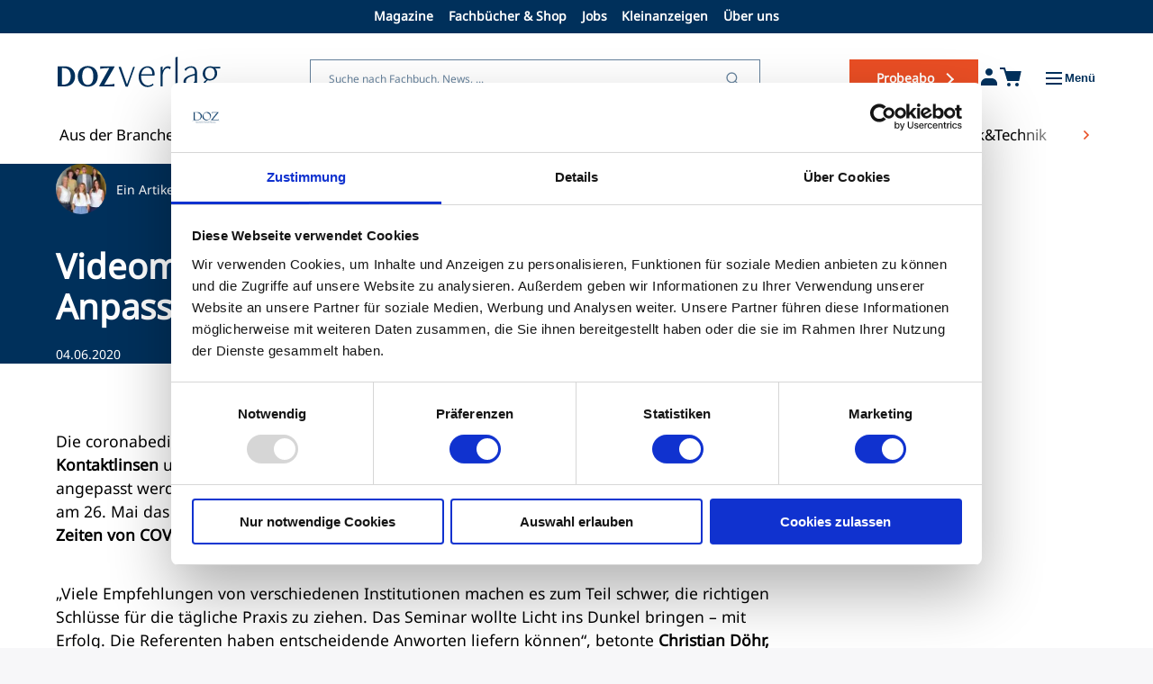

--- FILE ---
content_type: text/html; charset=UTF-8
request_url: https://www.doz-verlag.de/news/videomitschnitt-hilfestellungen-fuer-anpasser-spectaris-webinar
body_size: 15025
content:
<!DOCTYPE html>
<html lang="de" dir="ltr" prefix="og: https://ogp.me/ns#">
  <head>
    <meta charset="utf-8" />
<link rel="canonical" href="https://www.doz-verlag.de/news/videomitschnitt-hilfestellungen-fuer-anpasser-spectaris-webinar" />
<meta property="og:site_name" content="DOZ-Portal" />
<meta property="og:title" content="| DOZ-Portal" />
<meta name="Generator" content="Drupal 10 (https://www.drupal.org); Commerce 2" />
<meta name="MobileOptimized" content="width" />
<meta name="HandheldFriendly" content="true" />
<meta name="viewport" content="width=device-width, initial-scale=1.0" />
<link rel="icon" type="image/png" href="https://www.doz-verlag.de/themes/custom/doz_theme/assets/images/favicons/favicon-96x96.png" sizes="96x96" />
<link rel="icon" type="image/svg+xml" href="https://www.doz-verlag.de/themes/custom/doz_theme/assets/images/favicons/favicon.svg" />
<link rel="shortcut icon" href="https://www.doz-verlag.de/themes/custom/doz_theme/assets/images/favicons/favicon.ico" />
<link rel="apple-touch-icon" sizes="180x180" href="https://www.doz-verlag.de/themes/custom/doz_theme/assets/images/favicons/apple-touch-icon.png" />
<link rel="manifest" href="https://www.doz-verlag.de/themes/custom/doz_theme/assets/images/favicons/site.webmanifest" />
<meta name="apple-mobile-web-app-title" content="DOZ-Verlag" />
<script type='text/javascript'>
  var googletag = googletag || {};
  googletag.cmd = googletag.cmd || [];
  // Add a place to store the slot name variable.
  googletag.slots = googletag.slots || {};

  (function() {
    var useSSL = 'https:' == document.location.protocol;
    var src = (useSSL ? 'https:' : 'http:') +
      '//securepubads.g.doubleclick.net/tag/js/gpt.js';

    var gads = document.createElement('script');
    gads.async = true;
    gads.type = 'text/javascript';
    gads.src = src;
    var node = document.getElementsByTagName('script')[0];
    node.parentNode.insertBefore(gads, node);
    
  })();
</script>
<script type="text/javascript">
  googletag.cmd.push(function() {

  
  googletag.slots["ch1_content_doz_300x250_btf"] = googletag.defineSlot("/21684261592/ch1_content_doz_btf", [300, 250], "js-dfp-tag-ch1_content_doz_300x250_btf")

    .addService(googletag.pubads())

  
  
  
      ;

  });

</script>
<script type="text/javascript">
  googletag.cmd.push(function() {

  
  googletag.slots["ch1_content_doz_300x250_atf"] = googletag.defineSlot("/21684261592/ch1_content_doz_atf", [300, 250], "js-dfp-tag-ch1_content_doz_300x250_atf")

    .addService(googletag.pubads())

  
  
  
      ;

  });

</script>
<script type="text/javascript">
  googletag.cmd.push(function() {

        // Start by defining breakpoints for this ad.
      var mapping = googletag.sizeMapping()
              .addSize([0, 0], [160, 600])
              .addSize([1024, 0], [300, 600])
            .build();
  
  googletag.slots["ch1_skyscraper_right_doz_300x600_atf"] = googletag.defineSlot("/21684261592/ch1_skyscraper_right_doz_atf", [300, 600], "js-dfp-tag-ch1_skyscraper_right_doz_300x600_atf")

    .addService(googletag.pubads())

  
  
  
        // Apply size mapping when there are breakpoints.
    .defineSizeMapping(mapping)
    ;

  });

</script>
<script type="text/javascript">
  googletag.cmd.push(function() {

        // Start by defining breakpoints for this ad.
      var mapping = googletag.sizeMapping()
              .addSize([1200, 0], [1200, 250])
              .addSize([1024, 0], [320, 50])
              .addSize([640, 0], [320, 50])
              .addSize([0, 0], [320, 50])
            .build();
  
  googletag.slots["ch1_billboard_doz_1200x250_atf"] = googletag.defineSlot("/21684261592/ch1_billboard_doz_atf", [[1200, 250], [320, 50]], "js-dfp-tag-ch1_billboard_doz_1200x250_atf")

    .addService(googletag.pubads())

  
  
  
      .setTargeting('priority', ['high'])
        // Apply size mapping when there are breakpoints.
    .defineSizeMapping(mapping)
    ;

  });

</script>
<script type="text/javascript">
  googletag.cmd.push(function() {

        // Start by defining breakpoints for this ad.
      var mapping = googletag.sizeMapping()
              .addSize([1200, 0], [1200, 90])
              .addSize([0, 0], [])
            .build();
  
  googletag.slots["ch1_leaderboard_doz_728x90_atf"] = googletag.defineSlot("/21684261592/ch1_leaderboardNEW_doz_atf", [1200, 90], "js-dfp-tag-ch1_leaderboard_doz_728x90_atf")

    .addService(googletag.pubads())

  
  
  
        // Apply size mapping when there are breakpoints.
    .defineSizeMapping(mapping)
    ;

  });

</script>
<script type="text/javascript">
googletag.cmd.push(function() {

      googletag.pubads().enableAsyncRendering();
        googletag.pubads().enableSingleRequest();
        googletag.pubads().collapseEmptyDivs();
      
  googletag.enableServices();
});

</script>

    <title>| DOZ-Portal</title>
    <link rel="stylesheet" media="all" href="/core/misc/components/progress.module.css?t8waca" />
<link rel="stylesheet" media="all" href="/core/misc/components/ajax-progress.module.css?t8waca" />
<link rel="stylesheet" media="all" href="/core/modules/system/css/components/align.module.css?t8waca" />
<link rel="stylesheet" media="all" href="/core/modules/system/css/components/fieldgroup.module.css?t8waca" />
<link rel="stylesheet" media="all" href="/core/modules/system/css/components/container-inline.module.css?t8waca" />
<link rel="stylesheet" media="all" href="/core/modules/system/css/components/clearfix.module.css?t8waca" />
<link rel="stylesheet" media="all" href="/core/modules/system/css/components/details.module.css?t8waca" />
<link rel="stylesheet" media="all" href="/core/modules/system/css/components/hidden.module.css?t8waca" />
<link rel="stylesheet" media="all" href="/core/modules/system/css/components/item-list.module.css?t8waca" />
<link rel="stylesheet" media="all" href="/core/modules/system/css/components/js.module.css?t8waca" />
<link rel="stylesheet" media="all" href="/core/modules/system/css/components/nowrap.module.css?t8waca" />
<link rel="stylesheet" media="all" href="/core/modules/system/css/components/position-container.module.css?t8waca" />
<link rel="stylesheet" media="all" href="/core/modules/system/css/components/reset-appearance.module.css?t8waca" />
<link rel="stylesheet" media="all" href="/core/modules/system/css/components/resize.module.css?t8waca" />
<link rel="stylesheet" media="all" href="/core/modules/system/css/components/system-status-counter.css?t8waca" />
<link rel="stylesheet" media="all" href="/core/modules/system/css/components/system-status-report-counters.css?t8waca" />
<link rel="stylesheet" media="all" href="/core/modules/system/css/components/system-status-report-general-info.css?t8waca" />
<link rel="stylesheet" media="all" href="/core/modules/system/css/components/tablesort.module.css?t8waca" />
<link rel="stylesheet" media="all" href="/modules/contrib/paragraphs/css/paragraphs.unpublished.css?t8waca" />
<link rel="stylesheet" media="all" href="/core/../themes/custom/doz_theme/components/articles/about-author/about-author.css?t8waca" />
<link rel="stylesheet" media="all" href="/core/../themes/custom/doz_theme/components/navigations/bottom-navigation/bottom-navigation.css?t8waca" />
<link rel="stylesheet" media="all" href="/core/../themes/custom/doz_theme/components/navigations/footer/footer-bottom/footer-bottom.css?t8waca" />
<link rel="stylesheet" media="all" href="/core/../themes/custom/doz_theme/components/navigations/footer/footer-top/footer-top.css?t8waca" />
<link rel="stylesheet" media="all" href="/core/../themes/custom/doz_theme/components/navigations/footer/footer-wrapper/footer-wrapper.css?t8waca" />
<link rel="stylesheet" media="all" href="/core/../themes/custom/doz_theme/components/articles/full-article-header/full-article-header.css?t8waca" />
<link rel="stylesheet" media="all" href="/core/../themes/custom/doz_theme/components/navigations/main-navigation/main-navigation.css?t8waca" />
<link rel="stylesheet" media="all" href="/core/../themes/custom/doz_theme/components/paragraphs/simple-text/simple-text.css?t8waca" />
<link rel="stylesheet" media="all" href="/core/../themes/custom/doz_theme/components/articles/sources/sources.css?t8waca" />
<link rel="stylesheet" media="all" href="/core/../themes/custom/doz_theme/components/navigations/top-navigation/top-navigation.css?t8waca" />
<link rel="stylesheet" media="all" href="/themes/custom/doz_theme/assets/styles/css/article/article-node.css?t8waca" />
<link rel="stylesheet" media="all" href="/themes/custom/doz_theme/assets/styles/css/global.css?t8waca" />
<link rel="stylesheet" media="all" href="/themes/custom/doz_theme/assets/styles/css/frontend/header.css?t8waca" />

    <script type="application/json" data-drupal-selector="drupal-settings-json">{"path":{"baseUrl":"\/","pathPrefix":"","currentPath":"node\/4713","currentPathIsAdmin":false,"isFront":false,"currentLanguage":"de"},"pluralDelimiter":"\u0003","gtag":{"tagId":"","consentMode":true,"otherIds":[],"events":[],"additionalConfigInfo":[]},"suppressDeprecationErrors":true,"ajaxPageState":{"libraries":"[base64]","theme":"doz_theme","theme_token":null},"ajaxTrustedUrl":{"\/suche":true},"gtm":{"tagId":null,"settings":{"data_layer":"dataLayer","include_classes":false,"allowlist_classes":"","blocklist_classes":"","include_environment":false,"environment_id":"","environment_token":""},"tagIds":["GTM-NKC7TJP"]},"user":{"uid":0,"permissionsHash":"c5725f062f7811540ba4a81e09b7e33723b49a544dff846528feccf7e8560764"}}</script>
<script src="/core/misc/drupalSettingsLoader.js?v=10.5.7"></script>
<script src="/modules/contrib/google_tag/js/gtag.js?t8waca"></script>
<script src="/modules/contrib/google_tag/js/gtm.js?t8waca"></script>

  </head>
  <body>
        <a href="#main-content" class="visually-hidden focusable">
      Direkt zum Inhalt
    </a>
    <noscript><iframe src="https://www.googletagmanager.com/ns.html?id=GTM-NKC7TJP"
                  height="0" width="0" style="display:none;visibility:hidden"></iframe></noscript>

      <div class="dialog-off-canvas-main-canvas" data-off-canvas-main-canvas>
    

<header>
		<nav role="navigation" class="top-navigation" aria-labelledby="-menu">
      <button class="quick-links-toggle" aria-expanded="false" aria-controls="quick-links-menu">Schnelleinstiege</button>
        
					<ul id="quick-links-menu"  data-component-id="doz_theme:top-navigation" class="menu menu--level-1">
														
					
					
					<li class="menu__item menu__item--link menu__item--level-1">
						<a href="/magazine" class="menu__link menu__link--link menu__link--level-1" data-drupal-link-system-path="node/40">Magazine</a>

											</li>
														
					
					
					<li is_badge="0" class="menu__item menu__item--link menu__item--level-1">
						<a href="/shop" class="menu__link menu__link--link menu__link--level-1" data-drupal-link-system-path="node/120">Fachbücher &amp; Shop</a>

											</li>
														
					
					
					<li class="menu__item menu__item--link menu__item--level-1">
						<a href="/stellenanzeigen" class="menu__link menu__link--link menu__link--level-1" data-drupal-link-system-path="stellenanzeigen">Jobs</a>

											</li>
														
					
					
					<li class="menu__item menu__item--link menu__item--level-1">
						<a href="/kleinanzeigen" class="menu__link menu__link--link menu__link--level-1" data-drupal-link-system-path="kleinanzeigen">Kleinanzeigen</a>

											</li>
														
					
					
					<li class="menu__item menu__item--link menu__item--level-1">
						<a href="/doz-verlag" class="menu__link menu__link--link menu__link--level-1" data-drupal-link-system-path="node/42">Über uns</a>

											</li>
							</ul>
	


  </nav>

<div class="header-ad-container">
      <div>
  
    
      <div id="js-dfp-tag-ch1_leaderboard_doz_728x90_atf">
        <script type="text/javascript">
            googletag.cmd.push(function() {
                googletag.display('js-dfp-tag-ch1_leaderboard_doz_728x90_atf');
            });
    
    </script>
</div>

  </div>

  </div>

	<div class="middle-header">
				<a class="doz-logo-wrapper" href="/">
	  		<svg class="doz-logo" xmlns="http://www.w3.org/2000/svg" width="180" height="46" viewBox="0 0 180 46" fill="#00305B">
    <path d="M7.88353 10.6714C14.8142 10.6714 19.2976 15.2372 19.2976 21.83C19.2976 28.4228 14.8142 32.9886 7.88353 32.9886H0V10.6714H7.88353ZM4.801 31.0257H6.23193C12.3034 31.0257 14.403 26.8653 14.403 21.7625C14.403 16.6596 12.3368 12.5987 6.23193 12.5987H4.801V31.0257Z"/>
    <path d="M44.2822 21.7944C44.2822 28.5578 39.9593 33.3228 33.2527 33.3228C26.546 33.3228 22.2197 28.5543 22.2197 21.7944C22.2197 15.0345 26.5426 10.3335 33.2527 10.3335C39.9627 10.3335 44.2822 15.0665 44.2822 21.7944ZM39.3876 21.7944C39.3876 16.0444 37.4151 12.3248 33.2527 12.3248C29.0902 12.3248 27.1478 16.0444 27.1478 21.7944C27.1478 27.5444 29.0869 31.2959 33.2527 31.2959C37.4184 31.2959 39.3876 27.5764 39.3876 21.7944Z"/>
    <path d="M62.8142 10.6714V11.315L51.4335 31.1644L58.3943 30.8266C59.9824 30.7235 61.7945 30.3857 62.6236 30.0479V32.9886H45.9639V32.2774L57.0904 12.4636L51.0825 12.869C49.3974 13.0361 48.0635 13.3099 47.0772 13.6122V10.6714H62.8142Z"/>
    <path d="M74.9843 33.1309L67.2412 11.3115H69.7788L76.5423 30.8125L83.3961 11.3115H85.2215L77.4784 33.1309H74.9843Z"/>
    <path d="M105.953 31.2354C104.261 32.7502 102.128 33.6961 99.1891 33.6961C93.5824 33.6961 89.4434 29.1054 89.4434 22.3846C89.4434 15.6638 93.3149 10.6001 99.4098 10.6001C104.171 10.6001 107.063 14.5294 107.063 18.7397C107.063 19.4971 107.019 20.3008 106.929 21.012H92.1548C92.1113 21.3889 92.1113 21.7694 92.1113 22.1463C92.1113 27.7292 95.1805 31.9892 99.8979 31.9892C102.034 31.9892 103.636 31.1358 105.103 29.813L105.949 31.2354H105.953ZM104.485 19.4509C104.485 14.4797 102.038 12.1612 98.9651 12.1612C95.8926 12.1612 93.1812 14.9562 92.3353 19.4509H104.485Z"/>
    <path d="M113.565 32.9885V11.5958L115.969 10.7423V14.9562H116.193C117.35 12.307 119.309 10.6001 121.757 10.6001C122.78 10.6001 123.936 10.8846 124.826 11.4037L124.204 14.0067C123.448 13.2991 122.425 12.7301 121.399 12.7301C118.995 12.7301 116.815 15.0024 115.969 19.7816V32.9849H113.565V32.9885Z"/>
    <path d="M130.031 32.9887V0.853432L132.435 0V32.9887H130.031Z"/>
    <path d="M151.525 32.9886V29.39H151.348C149.523 31.9467 146.989 33.6962 144.494 33.6962C141.335 33.6962 138.888 31.424 138.888 28.1098C138.888 23.9458 142.091 21.3428 150.191 19.3052L151.525 18.9745V18.4056C151.525 13.6726 149.881 12.1577 147.299 12.1577C144.718 12.1577 142.893 13.5801 141.335 15.8488L139.998 13.9571C142.445 11.4963 144.849 10.5967 147.564 10.5967C152.548 10.5967 153.926 13.7686 153.926 19.0208V32.9815H151.522V32.9886H151.525ZM151.525 20.5854L150.369 20.8699C144.05 22.5732 141.559 24.561 141.559 27.7791C141.559 30.1474 143.117 31.6124 145.34 31.6124C147.564 31.6124 149.657 29.8629 151.525 26.9755V20.5854Z"/>
    <path d="M163.318 33.6961C161.984 33.3654 160.78 32.039 160.78 30.3357C160.78 28.6324 162.204 26.7371 164.164 25.7912V25.6027C161.85 24.5146 160.158 22.0041 160.158 18.8819C160.158 14.3836 163.629 10.6001 168.303 10.6001C169.593 10.6001 170.974 10.8846 172.04 11.3077H179.516V12.9648L174.13 12.8688V13.1071C175.377 14.5259 176.133 16.3252 176.133 18.3592C176.133 22.8077 172.529 26.4526 167.988 26.4526C167.186 26.4526 166.564 26.3566 165.852 26.2144C165.006 26.6873 163.227 27.7754 163.227 29.3863C163.227 30.7589 164.251 31.5625 165.942 31.5625C167.233 31.5625 169.235 31.2318 171.191 31.2318C175.952 31.2318 178.399 33.977 178.399 37.5757C178.399 42.6394 173.639 45.9998 167.898 45.9998C162.512 45.9998 159.266 43.2083 159.266 39.7057C159.266 36.7258 161.402 34.9265 163.314 33.8846V33.6961H163.318ZM161.807 38.9518C161.807 42.074 164.164 44.4422 168.303 44.4422C172.442 44.4422 176.223 41.697 176.223 38.3829C176.223 35.7337 174.488 33.9344 170.75 33.9344C168.924 33.9344 167.724 34.1726 165.32 34.1726C163.806 34.834 161.803 36.5871 161.803 38.9518H161.807ZM173.465 18.505C173.465 14.1987 171.061 12.1612 168.216 12.1612C164.745 12.1612 162.83 15.0486 162.83 18.5512C162.83 22.8575 165.233 24.8951 168.079 24.8951C171.549 24.8951 173.465 21.9614 173.465 18.505Z"/>
</svg>		</a>

				
				  <div>
    <nav role="navigation" id="main-navigation" class="main-navigation" aria-labelledby="block-doz-theme-mainnavigation-menu" id="block-doz-theme-mainnavigation" tabindex="-1">
          
  <div class="inside">
    <button class="close" disabled>
      <span class="line line-1"></span>
      <span class="line line-2"></span>
      <span class="line line-3"></span>
    </button>

              
				<ul class="menu menu--level-1">
											
				
				
				<li class="menu__item menu__item--link menu__item--level-1 menu__item--has-children">
					<a href="/magazine" class="menu__link menu__link--link menu__link--level-1 menu__link--has-children" data-drupal-link-system-path="node/40">Magazine</a>

															<ul class="menu menu--level-2">
											
				
				
				<li class="menu__item menu__item--link menu__item--level-2">
					<a href="/magazine" class="menu__link menu__link--link menu__link--level-2" data-drupal-link-system-path="node/40">Magazine Übersicht</a>

									</li>
											
				
				
				<li class="menu__item menu__item--link menu__item--level-2">
					<a href="/magazine/doz" class="menu__link menu__link--link menu__link--level-2" data-drupal-link-system-path="node/91">DOZ &amp; Heftarchiv</a>

									</li>
											
				
				
				<li class="menu__item menu__item--link menu__item--level-2">
					<a href="/magazine/sublime-eyewear" class="menu__link menu__link--link menu__link--level-2" data-drupal-link-system-path="node/92">Sublime Eyewear</a>

									</li>
											
				
				
				<li class="menu__item menu__item--link menu__item--level-2">
					<a href="/magazine/ocl" class="menu__link menu__link--link menu__link--level-2" data-drupal-link-system-path="node/93">Optometry &amp; Contact Lenses (OCL)</a>

									</li>
											
				
				
				<li class="menu__item menu__item--link menu__item--level-2">
					<a href="/magazine/fortbildungskompass" class="menu__link menu__link--link menu__link--level-2" data-drupal-link-system-path="node/94">Fortbildungskompass</a>

									</li>
											
				
				
				<li class="menu__item menu__item--link menu__item--level-2">
					<a href="/magazine/reports" class="menu__link menu__link--link menu__link--level-2" data-drupal-link-system-path="node/95">Reports</a>

									</li>
					</ul>
	
									</li>
											
				
				
				<li is_badge="0" class="menu__item menu__item--link menu__item--level-1 menu__item--has-children">
					<a href="/shop" class="menu__link menu__link--link menu__link--level-1 menu__link--has-children" data-drupal-link-system-path="node/120">Fachbücher &amp; Shop</a>

															<ul class="menu menu--level-2">
											
				
				
				<li class="menu__item menu__item--link menu__item--level-2">
					<a href="/shop" class="menu__link menu__link--link menu__link--level-2" data-drupal-link-system-path="node/120">Shopübersicht</a>

									</li>
											
				
				
				<li class="menu__item menu__item--link menu__item--level-2">
					<a href="/shop/abos" class="menu__link menu__link--link menu__link--level-2" data-drupal-link-system-path="node/108">Abos</a>

									</li>
											
				
				
				<li class="menu__item menu__item--link menu__item--level-2">
					<a href="/shop/buecher" class="menu__link menu__link--link menu__link--level-2" data-drupal-link-system-path="node/98">Fachbücher</a>

									</li>
											
				
				
				<li class="menu__item menu__item--link menu__item--level-2">
					<a href="/shop/sublime-eyewear" class="menu__link menu__link--link menu__link--level-2" data-drupal-link-system-path="node/99">Sublime Eyewear</a>

									</li>
											
				
				
				<li class="menu__item menu__item--link menu__item--level-2">
					<a href="/shop/grusskarten" class="menu__link menu__link--link menu__link--level-2" data-drupal-link-system-path="node/101">Grußkarten</a>

									</li>
					</ul>
	
									</li>
											
				
				
				<li is_badge="0" class="menu__item menu__item--link menu__item--level-1 menu__item--has-children">
					<a href="/jobs-anzeigen" class="menu__link menu__link--link menu__link--level-1 menu__link--has-children" data-drupal-link-system-path="node/43">Jobs &amp; Anzeigen</a>

															<ul class="menu menu--level-2">
											
				
				
				<li class="menu__item menu__item--link menu__item--level-2">
					<a href="/jobs-anzeigen" class="menu__link menu__link--link menu__link--level-2" data-drupal-link-system-path="node/43">Service Übersicht</a>

									</li>
											
				
				
				<li class="menu__item menu__item--link menu__item--level-2">
					<a href="/stellenanzeigen" class="menu__link menu__link--link menu__link--level-2" data-drupal-link-system-path="stellenanzeigen">Stellenmarkt</a>

									</li>
											
				
				
				<li class="menu__item menu__item--link menu__item--level-2">
					<a href="/kleinanzeigen" class="menu__link menu__link--link menu__link--level-2" data-drupal-link-system-path="kleinanzeigen">Kleinanzeiger</a>

									</li>
					</ul>
	
									</li>
											
				
				
				<li is_badge="0" class="menu__item menu__item--link menu__item--level-1 menu__item--has-children">
					<a href="/doz-verlag" class="menu__link menu__link--link menu__link--level-1 menu__link--has-children" data-drupal-link-system-path="node/42">Über Uns</a>

															<ul class="menu menu--level-2">
											
				
				
				<li class="menu__item menu__item--link menu__item--level-2">
					<a href="/doz-verlag" class="menu__link menu__link--link menu__link--level-2" data-drupal-link-system-path="node/42">Übersicht</a>

									</li>
											
				
				
				<li class="menu__item menu__item--link menu__item--level-2">
					<a href="/doz-verlag" class="menu__link menu__link--link menu__link--level-2" data-drupal-link-system-path="node/42">DOZ-Verlag</a>

									</li>
											
				
				
				<li class="menu__item menu__item--link menu__item--level-2">
					<a href="/fachautoren" class="menu__link menu__link--link menu__link--level-2" data-drupal-link-system-path="node/107">Fachautoren</a>

									</li>
											
				
				
				<li class="menu__item menu__item--link menu__item--level-2">
					<a href="/redaktion" class="menu__link menu__link--link menu__link--level-2" data-drupal-link-system-path="node/104">Redaktion</a>

									</li>
					</ul>
	
									</li>
					</ul>
	


    
    <div class="campus-link-wrapper">
      <a href="/coe-campus" class="campus-link">Zum COE Campus</a>
    </div>
  </div>
</nav>
<div class="search-api-form" data-drupal-selector="search-api-form" id="block-doz-theme-searchapiform">
  
    
      <form action="/suche" method="get" id="search-api-form" accept-charset="UTF-8">
  <div class="js-form-item form-item js-form-type-search form-item-suche js-form-item-suche form-no-label">
      <label for="edit-suche" class="visually-hidden"></label>
        <input title="Die Begriffe eingeben, nach denen gesucht werden soll." data-drupal-selector="edit-suche" type="search" id="edit-suche" name="suche" value="" size="15" maxlength="128" placeholder="Suche nach Fachbuch, News, ..." class="form-search" />

        </div>
<div data-drupal-selector="edit-actions" class="form-actions js-form-wrapper form-wrapper" id="edit-actions"><input data-drupal-selector="edit-submit" type="submit" id="edit-submit" value="&lt;nolabel&gt;" class="button js-form-submit form-submit" />
</div>

</form>

  </div>

  </div>


        <a href="/shop/probeabo-digital" class="subscription">Probeabo</a>

        <div class="user-menu-container ">
            <button class="user-button">
                <svg class="icon-user" xmlns="http://www.w3.org/2000/svg" width="24" height="24" viewBox="0 0 24 24" fill="#00305B">
  	<path d="M12 11C14.2091 11 16 9.20914 16 7C16 4.79086 14.2091 3 12 3C9.79086 3 8 4.79086 8 7C8 9.20914 9.79086 11 12 11Z" stroke-width="2" stroke-linecap="round" stroke-linejoin="round" />
  	<path d="M3 20C3 16.6863 5.68629 14 9 14H15C18.3137 14 21 16.6863 21 20V22H3V20Z"/>
</svg>

                            </button>

							<nav class="user-dropdown-menu logged-out-menu">
						<ul class="user-menu-list">
							<li class="user-menu-item"><a href="/user/login?destination=/news/videomitschnitt-hilfestellungen-fuer-anpasser-spectaris-webinar">Anmelden</a></li>
							<li class="user-menu-item"><a href="/user/register">Registrieren</a></li>
						</ul>
				</nav>
			     
        </div>

		<a href="/cart" class="shopping-cart">
			<svg class="icon-shopping-cart" xmlns="http://www.w3.org/2000/svg" width="24" height="24" viewBox="0 0 24 24" fill="none">
	<path d="M10 22C10.5523 22 11 21.5523 11 21C11 20.4477 10.5523 20 10 20C9.44772 20 9 20.4477 9 21C9 21.5523 9.44772 22 10 22Z" stroke="#00305B" stroke-width="2" stroke-linecap="round" stroke-linejoin="round"/>
	<path d="M19 22C19.5523 22 20 21.5523 20 21C20 20.4477 19.5523 20 19 20C18.4477 20 18 20.4477 18 21C18 21.5523 18.4477 22 19 22Z" stroke="#00305B" stroke-width="2" stroke-linecap="round" stroke-linejoin="round"/>
	<path d="M21.2534 6H7.24662C6.60687 6 6.13165 6.59242 6.27043 7.21693L7.91284 14.6078C7.96877 14.8595 8.11978 15.0799 8.33432 15.2229L9.24808 15.8321C9.41234 15.9416 9.60535 16 9.80278 16H19.0858C19.351 16 19.6054 15.8946 19.7929 15.7071L20.2941 15.2059C20.4286 15.0714 20.5219 14.9014 20.5632 14.7157L22.2296 7.21693C22.3684 6.59242 21.8931 6 21.2534 6Z" fill="#00305B"/>
	<path d="M1 3H5L9 16H10.68H18.9H20.5L22.5 7H7" stroke="#00305B" stroke-width="2" stroke-linecap="square"/>
</svg>
					</a>

	    <button class="hamburger-container" id="menuButton" aria-label="Toggle Menu">
		    <span class="hamburger-icon">
		        <span class="line line-1"></span>
		        <span class="line line-2"></span>
		        <span class="line line-3"></span>
		    </span>
		    <span class="menu-text">Menü</span>
	    </button>
	</div>

		<nav role="navigation" class="bottom-navigation hide-left hide-right" aria-labelledby="-menu">
      
        <button class="nav-arrow left"><svg class="icon-arrow-right" xmlns="http://www.w3.org/2000/svg" width="8" height="12" viewBox="0 0 8 12" fill="none">
	<path d="M2 10L6 6L2 2" stroke="currentColor" stroke-width="1.5" stroke-linecap="square"/>
</svg></button>
				<ul  data-component-id="doz_theme:bottom-navigation" class="menu menu--level-1">
																							<li class="menu__item menu__item--link menu__item--level-1">
											<a href="/aus-der-branche" class="menu__link menu__link--link menu__link--level-1" data-drupal-link-system-path="node/44">Aus der Branche</a>
														</li>
																							<li is_badge="0" class="menu__item menu__item--link menu__item--level-1">
											<a href="/betrieb-praxis" class="menu__link menu__link--link menu__link--level-1" data-drupal-link-system-path="node/46">Betrieb&amp;Praxis</a>
														</li>
																							<li is_badge="1" class="menu__item menu__item--link menu__item--level-1 menu__item--badge">
											<a href="/doz" class="menu__link menu__link--link menu__link--level-1   menu__link--badge">
							<svg class="doz-badge" width="59" height="25" viewBox="0 0 59 25" xmlns="http://www.w3.org/2000/svg">
    <path d="M55.199 0H3.13433C1.40329 0 0 1.42155 0 3.17511V21.8249C0 23.5785 1.40329 25 3.13433 25H55.199C56.93 25 58.3333 23.5785 58.3333 21.8249V3.17511C58.3333 1.42155 56.93 0 55.199 0Z" class="background-path" fill="#E94E24" />
    <path d="M10.8604 5.69286C15.3244 5.69286 18.2529 8.41896 18.2529 12.5081C18.2529 16.5973 15.3244 19.3234 10.8604 19.3234H6.52295V5.69286H10.8604ZM8.48586 18.4895H9.89473C14.4538 18.4895 16.195 16.0521 16.195 12.4921C16.195 8.93211 14.4379 6.52672 9.89473 6.52672H8.48586V18.4895Z" fill="white" />
    <path d="M34.1282 12.4761C34.1282 16.4049 31.6112 19.5158 27.3055 19.5158C22.9997 19.5158 20.5303 16.4049 20.5303 12.4761C20.5303 8.54726 23.0314 5.4844 27.3371 5.4844C31.6429 5.4844 34.144 8.57933 34.144 12.4761H34.1282ZM32.0703 12.4761C32.0703 9.39716 30.6614 6.3343 27.3213 6.3343C23.9812 6.3343 22.5723 9.4132 22.5723 12.4761C22.5723 15.5389 23.9337 18.6018 27.3055 18.6018C30.6773 18.6018 32.0703 15.571 32.0703 12.4761Z" fill="white" />
    <path d="M45.7168 5.69275V6.0295L37.691 18.5536L43.184 18.3932C44.4346 18.3451 45.0044 18.2489 45.4793 17.9763V19.3233H35.364V18.9063L43.3423 6.4304L38.2926 6.62283C37.2478 6.68698 36.5671 6.81526 35.9972 7.0558V5.70878H45.7168V5.69275Z" fill="white" />
    <path d="M50.8615 9.70177V12.492H53.4734V13.4381H50.8615V16.2284H49.8009V13.4381H47.1731V12.492H49.8009V9.70177H50.8615Z" fill="white" />
</svg>
						</a>
														</li>
																							<li class="menu__item menu__item--link menu__item--level-1">
											<a href="/fachwissen" class="menu__link menu__link--link menu__link--level-1" data-drupal-link-system-path="node/47">Fachwissen</a>
														</li>
																							<li class="menu__item menu__item--link menu__item--level-1">
											<a href="/fassungswelt" class="menu__link menu__link--link menu__link--level-1" data-drupal-link-system-path="node/48">FassungsWelt</a>
														</li>
																							<li class="menu__item menu__item--link menu__item--level-1">
											<a href="/kontaktlinse" class="menu__link menu__link--link menu__link--level-1" data-drupal-link-system-path="node/50">Kontaktlinse</a>
														</li>
																							<li is_badge="0" class="menu__item menu__item--link menu__item--level-1">
											<a href="/optik-technik" class="menu__link menu__link--link menu__link--level-1" data-drupal-link-system-path="node/49">Optik&amp;Technik</a>
														</li>
																							<li is_badge="0" class="menu__item menu__item--link menu__item--level-1">
											<a href="/hoerakustik" class="menu__link menu__link--link menu__link--level-1" data-drupal-link-system-path="node/89">Hörakustik</a>
														</li>
					</ul>
	

<button class="nav-arrow right"><svg class="icon-arrow-right" xmlns="http://www.w3.org/2000/svg" width="8" height="12" viewBox="0 0 8 12" fill="none">
	<path d="M2 10L6 6L2 2" stroke="currentColor" stroke-width="1.5" stroke-linecap="square"/>
</svg></button>


  </nav>

</header>

<div class="layout-container">
	
	<main class="page-content clearfix" role="main">

		<div class="visually-hidden">
			<a id="main-content" tabindex="-1"></a>
		</div>

				<div class="body-top-ad-container"><div>
  
    
      <div id="js-dfp-tag-ch1_billboard_doz_1200x250_atf">
        <script type="text/javascript">
            googletag.cmd.push(function() {
                googletag.display('js-dfp-tag-ch1_billboard_doz_1200x250_atf');
            });
    
    </script>
</div>

  </div>
</div>

		
				
		  <div>
    <div data-drupal-messages-fallback class="hidden"></div>
<div id="block-doz-theme-content">
  
    
      
<article data-history-node-id="4713" class="single-article">

			<div>
  
    
      <div id="js-dfp-tag-ch1_billboard_doz_1200x250_atf">
        <script type="text/javascript">
            googletag.cmd.push(function() {
                googletag.display('js-dfp-tag-ch1_billboard_doz_1200x250_atf');
            });
    
    </script>
</div>

  </div>

	
	<div
		class="single-article-content">
				<section class="single-article-header">
	<div class="inside">
		<div class="single-article-meta">
			<div class="single-article-author">
																				<figure class="single-article-author-image">
							<div>
  
      <picture>
                  <source srcset="/sites/default/files/styles/thumbnail_small/public/2025-09/Redaktion%20bearbeitet.jpg.webp?h=6f72c60c&amp;itok=4a5uoWnX 1x, /sites/default/files/styles/thumbnail_small_70x70_x2/public/2025-09/Redaktion%20bearbeitet.jpg.webp?h=6f72c60c&amp;itok=ZWbbdVl_ 2x" media="all and (min-width: 320px)" type="image/webp" width="70" height="70"/>
                  <img loading="lazy" width="70" height="70" src="/sites/default/files/styles/thumbnail_small/public/2025-09/Redaktion%20bearbeitet.jpg.webp?h=6f72c60c&amp;itok=4a5uoWnX" alt="DOZ Redaktion" />

  </picture>


</div>

						</figure>
										<p class="single-article-author-text">
						Ein Artikel von
						Redaktion
					</p>
							</div>

							<div class="single-article-tags">
																		<a href="/kontaktlinse">
								Kontaktlinse
							</a>
															</div>
			
		</div>

		
		<h1
			class="single-article-title">
									Videomitschnitt: Hilfestellungen für Anpasser in Spectaris-Webinar
		</h1>

		<div class="single-article-teaser">
			
		</div>

		<div class="single-article-info">
			<p class="single-article-date">
				04.06.2020
			</p>
			<a href="#" class="single-article-share social-share-modal-open">
				<svg class="icon-share" xmlns="http://www.w3.org/2000/svg" width="16.67" height="16.513515" viewBox="0 0 16.67 16.513515" fill="none" version="1.1">
	<g transform="translate(-1.665,-1.821485)">
    	<path d="m 2.5,11.25 v 6.25 h 15 v -6.25" stroke="#ffffff" stroke-width="1.67"/>
    	<path d="M 14.1673,7.16667 10.0007,3 5.83398,7.16667" stroke="#f8f9fa" stroke-width="1.66667" stroke-linecap="square"/>
    	<path d="m 10,3.5 v 9" stroke="#f8f9fa" stroke-width="1.66667" stroke-linecap="square" stroke-linejoin="round"/>
	</g>
</svg>				Teilen
			</a>
		</div>

			</div>

		<div class="social-share-modal">
		<a href="" class="social-share-modal-close">
			<svg class="icon-close" xmlns="http://www.w3.org/2000/svg" version="1.1" width="15.557427" height="15.556427" fill="none">
	<path d="M 14.142214,1.4142136 1.4142136,14.142214 m 10e-4,-12.7280004 12.7280004,12.7280004" stroke="#00305b" stroke-width="2" stroke-linecap="square" stroke-linejoin="round" />
</svg>		</a>
		<p class="social-share-modal-title">
			Artikel teilen
		</p>
		<ul class="social-share-modal-icons">
			<li class="social-icon-x">
				<a href="https://x.com/intent/post?text=DOZ%20Verlag&url={https%3A%2F%2Fwww.doz-verlag.de" class="sharing-button" rel="nofollow" role="button" aria-label="Bei X teilen" title="Bei X teilen">
					<svg class="icon-social-x" xmlns="http://www.w3.org/2000/svg" width="20" height="20" viewBox="0 0 20 20" fill="#00305B">
 	<path d="M15.2718 1.58643H18.0831L11.9414 8.606L19.1666 18.1581H13.5093L9.07828 12.3648L4.00821 18.1581H1.19528L7.76445 10.6498L0.833252 1.58643H6.63418L10.6394 6.8817L15.2718 1.58643ZM14.2852 16.4754H15.8429L5.78775 3.1807H4.11614L14.2852 16.4754Z" />
</svg>				</a>
			</li>
			<li class="social-icon-facebook">
				<a href="https://www.facebook.com/sharer/sharer.php?u=https%3A%2F%2Fwww.doz-verlag.de" class="sharing-button" rel="nofollow" role="button" aria-label="Bei Facebook teilen" title="Bei Facebook teilen">
					<svg class="icon-social-facebook" version="1.1" xmlns="http://www.w3.org/2000/svg" width="9.8182001" height="18" viewBox="0 0 9.8182001 18" fill="#00305B">
    <path d="M 6.373,18 V 9.7894 H 9.2677 L 9.7011,6.5895 H 6.3729 v -2.043 c 0,-0.9264 0.2702,-1.5577 1.6656,-1.5577 L 9.8182,2.988 V 0.12607 C 9.5104,0.08715 8.4539,0 7.2249,0 4.6589,0 2.9021,1.4912 2.9021,4.2297 V 6.5895 H 0 v 3.1999 h 2.9021 v 8.2105 H 6.373 Z" />
</svg>				</a>
			</li>
			<li class="social-icon-linkedin">
				<a href="https://www.linkedin.com/shareArticle?mini=true&text=DOZ%20Verlag&url=https%3A%2F%2Fwww.doz-verlag.de" class="sharing-button" rel="nofollow" role="button" aria-label="Bei LinkedIn teilen" title="Bei LinkedIn teilen">
					<svg class="social-icon-linkedin" version="1.1" xmlns="http://www.w3.org/2000/svg" width="18" height="17.142891" viewBox="0 0 18 17.142891" fill="#00305B">
	<path d="M 0,1.99139 C 0,1.41409 0.20271,0.93789 0.60811,0.56277 1.0135,0.18759 1.5405,0 2.1892,0 c 0.6371,0 1.1525,0.18469 1.5463,0.55411 0.4054,0.38098 0.6081,0.87738 0.6081,1.48918 0,0.5541 -0.1969,1.0159 -0.5907,1.3853 -0.4054,0.3809 -0.9382,0.5714 -1.5985,0.5714 H 2.1371 C 1.5,3.99999 0.98456,3.80949 0.59073,3.42859 0.19691,3.04759 0,2.56849 0,1.99139 Z m 0.22587,15.1515 V 5.57579 H 4.083 v 11.5671 z m 5.99423,0 h 3.8571 v -6.4589 c 0,-0.4041 0.0464,-0.7158 0.139,-0.9351 0.1622,-0.3925 0.4083,-0.7244 0.7384,-0.9956 0.3301,-0.2713 0.7442,-0.407 1.2423,-0.407 1.2973,0 1.946,0.8716 1.946,2.6147 v 6.1819 H 18 v -6.6321 c 0,-1.7085 -0.4054,-3.0043 -1.2162,-3.8874 -0.8108,-0.8831 -1.8823,-1.3247 -3.2143,-1.3247 -1.4942,0 -2.6583,0.6407 -3.4923,1.9221 v 0.0346 h -0.0174 l 0.0174,-0.0346 v -1.645 H 6.2201 c 0.0231,0.3694 0.0347,1.518 0.0347,3.4459 0,1.9278 -0.0116,4.6349 -0.0347,8.1212 z"/>
</svg>
				</a>
			</li>
			<li class="social-icon-xing">
				<a href="https://www.xing.com/social/share/spi?url=https%3A%2F%2Fwww.doz-verlag.de" class="sharing-button" rel="nofollow" role="button" aria-label="Bei Xing teilen" title="Bei Xing teilen">
					<svg class="icon-social-xing" xmlns="http://www.w3.org/2000/svg" width="22" height="25" fill="#00305B">
    <path d="M2.003 5.937c-.225 0-.414.076-.509.225-.098.154-.083.352.022.553l2.52 4.22c.005.008.005.013 0 .021l-3.96 6.76c-.104.2-.099.4 0 .554a.555.555 0 0 0 .487.246H4.29c.557 0 .827-.364 1.017-.697l4.025-6.883c-.015-.023-2.563-4.322-2.563-4.322-.186-.32-.467-.676-1.038-.676h-3.73v-.001ZM17.666 1c-.556 0-.799.34-.998.687 0 0-8.032 13.775-8.297 14.227l5.297 9.4c.185.319.47.686 1.042.686h3.723c.225 0 .4-.082.495-.23.1-.155.096-.358-.008-.558l-5.256-9.286a.022.022 0 0 1 0-.024l8.257-14.115c.103-.199.106-.402.007-.557-.095-.147-.271-.23-.495-.23h-3.767Z"/>
</svg>				</a>
			</li>
			<li class="social-icon-email">
				<a href="mailto:?subject=DOZ%20Verlag&body=https%3A%2F%2Fwww.doz-verlag.de" class="sharing-button" rel="nofollow" role="button" aria-label="Per E-Mail versenden" title="Per E-Mail versenden">
					<svg class="icon-email" xmlns="http://www.w3.org/2000/svg" width="24.200001" height="19.799999" viewBox="0 0 24.200001 19.799999" fill="#00305b">
	<path d="M 3.3007812 0 C 1.4907848 0 -2.9605918e-16 1.4907848 0 3.3007812 L 0 16.5 C 0 18.309996 1.4907848 19.800781 3.3007812 19.800781 L 20.900391 19.800781 C 22.710387 19.800781 24.199219 18.309996 24.199219 16.5 L 24.199219 3.3007812 C 24.199219 3.2948781 24.19925 3.2890995 24.199219 3.2832031 A 1.1 1.1 0 0 0 24.195312 3.2207031 C 24.151875 1.4472916 22.683426 -2.9164923e-16 20.900391 0 L 3.3007812 0 z M 3.3007812 2.1992188 L 20.900391 2.1992188 C 21.333198 2.1992188 21.701146 2.4488972 21.880859 2.8105469 L 12.099609 9.6582031 L 2.3183594 2.8105469 C 2.4986438 2.4488972 2.8679738 2.1992187 3.3007812 2.1992188 z M 2.1992188 5.4121094 L 11.46875 11.900391 A 1.10011 1.10011 0 0 0 12.730469 11.900391 L 22 5.4121094 L 22 16.5 C 22 17.109998 21.510389 17.599609 20.900391 17.599609 L 3.3007812 17.599609 C 2.6907825 17.599609 2.1992187 17.109998 2.1992188 16.5 L 2.1992188 5.4121094 z " />
</svg>				</a>
			</li>
		</ul>
	</div>
</section>


		
					<section class="simple-text">
	<div class="inside">
        
                    <div class="body"><p>Die coronabedingten Restriktionen werden gelockert, <strong>Verbraucher</strong> fragen wieder nach <strong>Kontaktlinsen</strong> und die Abläufe im täglichen Geschäft müssen oftmals an die neuen Bedingungen angepasst werden. Informationen zum <strong>Virus</strong> und Hilfestellungen für <strong>Kontaktlinsenexperten</strong> gab am 26. Mai das rund 40 minütige Webinar „<strong>Management der täglichen Kontaktlinsen-Praxis in Zeiten von COVID-19</strong>“ der <strong>Spectaris-Fachgruppe Kontaktlinsen</strong>.&nbsp;</p>

<p>„Viele Empfehlungen von verschiedenen Institutionen machen es zum Teil schwer, die richtigen Schlüsse für die tägliche Praxis zu ziehen. Das Seminar wollte Licht ins Dunkel bringen – mit Erfolg. Die Referenten haben entscheidende Anworten liefern können“, betonte <strong>Christian Döhr, Sprecher der Fachgruppe Kontaktlinsen bei Spectaris</strong>.</p>

<p>Die Referenten <strong>Dr. Heiko Pult</strong>, <span>Experte für Trockenes Auge, Kontaktlinsen, Tränenfilm und Vision</span>, und <strong>Dr. Michael Bärtschi</strong>, Kontaktlinsenspezialist und Dozent, beantworteten in ihren Vorträgen unter anderem Fragen wie: Was muss der Augenoptiker/Optometrist bei der Kontaktlinsen-Anpassung und den Nachkontrollen mit Blick auf das Coronavirus beachten? Welche Sicherheitsvorkehrungen sind für Kunden und Mitarbeiter sinnvoll? Wie lassen sich die Hygienebestimmungen einhalten?</p>

<p>An dem Webinar hatten insgesamt 511 Augenoptiker und <strong>Kontaktlinsenanpasser</strong> aus <strong>Deutschland</strong>, <strong>Österreich </strong>und der <strong>Schweiz</strong> teilgenommen. Wer nicht mit dabei war, erfährt mehr im Mitschnitt der Veranstaltung.<br />
&nbsp;<br />
&nbsp;</p>

<p>{"preview_thumbnail":"/sites/default/files/styles/video_embed_wysiwyg_preview/public/video_thumbnails/kmV0TnLZ7Bc.jpg?itok=hbjCUWd4","video_url":"https://www.youtube.com/watch?v=kmV0TnLZ7Bc","settings":{"responsive":1,"width":"854","height":"480","autoplay":1},"settings_summary":["Embedded Video (Responsive, autoplaying)."]}</p>

<p>&nbsp;</p>
</div>
        	</div>
</section>

				
		
							
												<section class="about-author">
    <div class="inside">
        <h2 class="about-author-heading">Geschrieben von</h2>
        <div class="about-author-container">
            <div class="about-author-image-container">
                                    <div>
  
      <picture>
                  <source srcset="/sites/default/files/styles/author_teaser_450x385/public/2025-09/Redaktion%20bearbeitet.jpg.webp?h=6f72c60c&amp;itok=suQ0x3R0 1x, /sites/default/files/styles/author_teaser_450x385_x2/public/2025-09/Redaktion%20bearbeitet.jpg.webp?h=6f72c60c&amp;itok=UiSCBDjs 2x" media="all and (min-width: 720px)" type="image/webp" width="450" height="385"/>
              <source srcset="/sites/default/files/styles/author_teaser/public/2025-09/Redaktion%20bearbeitet.jpg.webp?h=6f72c60c&amp;itok=PQ4fRZK0 1x, /sites/default/files/styles/author_teaser_320x274_x2/public/2025-09/Redaktion%20bearbeitet.jpg.webp?h=6f72c60c&amp;itok=Kiy56pNR 2x" media="all and (min-width: 580px)" type="image/webp" width="320" height="274"/>
              <source srcset="/sites/default/files/styles/author_teaser_450x385/public/2025-09/Redaktion%20bearbeitet.jpg.webp?h=6f72c60c&amp;itok=suQ0x3R0 1x, /sites/default/files/styles/author_teaser_450x385_x2/public/2025-09/Redaktion%20bearbeitet.jpg.webp?h=6f72c60c&amp;itok=UiSCBDjs 2x" media="all and (min-width: 320px)" type="image/webp" width="450" height="385"/>
                  <img loading="lazy" width="320" height="274" src="/sites/default/files/styles/author_teaser/public/2025-09/Redaktion%20bearbeitet.jpg.webp?h=6f72c60c&amp;itok=PQ4fRZK0" alt="DOZ Redaktion" />

  </picture>


</div>

                            </div>
            <div class="about-author-info">
                <h3 class="about-author-name">Redaktion</h3>
                <p class="about-author-title"></p>
                <p class="about-author-bio"><p>Unser Redaktionsteam ist das Gesicht des DOZ-Verlags – nah an der Branche, kritisch im Blick, präzise in der Recherche. Mit fachlicher Tiefe, journalistischem Anspruch und einem echten Gespür für relevante Themen.</p></p>
                <a href="/autoren/redaktion" class="about-author-link">Zum Autorenprofil</a>
            </div>
        </div>
    </div>
</section>										</div>

			<div class="single-article-ad-column">
			<div>
  
    
      <div id="js-dfp-tag-ch1_skyscraper_right_doz_300x600_atf">
        <script type="text/javascript">
            googletag.cmd.push(function() {
                googletag.display('js-dfp-tag-ch1_skyscraper_right_doz_300x600_atf');
            });
    
    </script>
</div>

  </div>

			<div>
  
    
      <div id="js-dfp-tag-ch1_content_doz_300x250_atf">
        <script type="text/javascript">
            googletag.cmd.push(function() {
                googletag.display('js-dfp-tag-ch1_content_doz_300x250_atf');
            });
    
    </script>
</div>

  </div>

			<div>
  
    
      <div id="js-dfp-tag-ch1_content_doz_300x250_btf">
        <script type="text/javascript">
            googletag.cmd.push(function() {
                googletag.display('js-dfp-tag-ch1_content_doz_300x250_btf');
            });
    
    </script>
</div>

  </div>

		</div>
	</article>	
  </div>

  </div>

	</main>
</div>

<footer class="footer">		
	<div class="footer-row footer-top">
		<a class="footer-logo-wrapper" href="/">
			<svg class="doz-verlag-logo-white" xmlns="http://www.w3.org/2000/svg" version="1.1" viewBox="0 0 536.93999 129.36" width="536.94" height="129.36" fill="#FFF">
    <path d="m 23.58,30.01 c 20.73,0 34.14,12.84 34.14,31.38 0,18.54 -13.41,31.38 -34.14,31.38 H 0 V 30.01 Z m -9.22,57.24 h 4.28 c 18.16,0 24.44,-11.7 24.44,-26.05 0,-14.35 -6.18,-25.77 -24.44,-25.77 h -4.28 z" />
    <path d="m 132.45,61.29 c 0,19.02 -12.93,32.42 -32.99,32.42 -20.06,0 -33,-13.41 -33,-32.42 0,-19.01 12.93,-32.23 33,-32.23 20.07,0 32.99,13.31 32.99,32.23 z m -14.64,0 c 0,-16.17 -5.9,-26.63 -18.35,-26.63 -12.45,0 -18.26,10.46 -18.26,26.63 0,16.17 5.8,26.72 18.26,26.72 12.46,0 18.35,-10.46 18.35,-26.72 z" />
    <path d="m 187.88,30.01 v 1.81 l -34.04,55.82 20.82,-0.95 c 4.75,-0.29 10.17,-1.24 12.65,-2.19 v 8.27 h -49.83 v -2 l 33.28,-55.72 -17.97,1.14 c -5.04,0.47 -9.03,1.24 -11.98,2.09 v -8.27 z" />
    <path d="M 224.28,93.17 201.12,31.81 h 7.59 l 20.23,54.84 20.5,-54.84 h 5.46 l -23.16,61.36 z" />
    <path d="m 316.91,87.84 c -5.06,4.26 -11.44,6.92 -20.23,6.92 -16.77,0 -29.15,-12.91 -29.15,-31.81 0,-18.9 11.58,-33.14 29.81,-33.14 14.24,0 22.89,11.05 22.89,22.89 0,2.13 -0.13,4.39 -0.4,6.39 h -44.19 c -0.13,1.06 -0.13,2.13 -0.13,3.19 0,15.7 9.18,27.68 23.29,27.68 6.39,0 11.18,-2.4 15.57,-6.12 l 2.53,4 z M 312.52,54.7 c 0,-13.98 -7.32,-20.5 -16.51,-20.5 -9.19,0 -17.3,7.86 -19.83,20.5 z" />
    <path d="M 339.68,92.77 V 32.61 l 7.19,-2.4 v 11.85 h 0.67 c 3.46,-7.45 9.32,-12.25 16.64,-12.25 3.06,0 6.52,0.8 9.18,2.26 l -1.86,7.32 c -2.26,-1.99 -5.32,-3.59 -8.39,-3.59 -7.19,0 -13.71,6.39 -16.24,19.83 v 37.13 h -7.19 z" />
    <path d="M 388.93,92.77 V 2.4 L 396.12,0 v 92.77 z" />
    <path d="M 453.22,92.77 V 82.65 h -0.53 c -5.46,7.19 -13.04,12.11 -20.5,12.11 -9.45,0 -16.77,-6.39 -16.77,-15.71 0,-11.71 9.58,-19.03 33.81,-24.76 l 3.99,-0.93 v -1.6 c 0,-13.31 -4.92,-17.57 -12.64,-17.57 -7.72,0 -13.18,4 -17.84,10.38 l -4,-5.32 c 7.32,-6.92 14.51,-9.45 22.63,-9.45 14.91,0 19.03,8.92 19.03,23.69 v 39.26 h -7.19 v 0.02 z m 0,-34.88 -3.46,0.8 c -18.9,4.79 -26.35,10.38 -26.35,19.43 0,6.66 4.66,10.78 11.31,10.78 6.65,0 12.91,-4.92 18.5,-13.04 z" />
    <path d="m 488.49,94.76 c -3.99,-0.93 -7.59,-4.66 -7.59,-9.45 0,-4.79 4.26,-10.12 10.12,-12.78 V 72 c -6.92,-3.06 -11.98,-10.12 -11.98,-18.9 0,-12.65 10.38,-23.29 24.36,-23.29 3.86,0 7.99,0.8 11.18,1.99 h 22.36 v 4.66 l -16.11,-0.27 v 0.67 c 3.73,3.99 5.99,9.05 5.99,14.77 0,12.51 -10.78,22.76 -24.36,22.76 -2.4,0 -4.26,-0.27 -6.39,-0.67 -2.53,1.33 -7.85,4.39 -7.85,8.92 0,3.86 3.06,6.12 8.12,6.12 3.86,0 9.85,-0.93 15.7,-0.93 14.24,0 21.56,7.72 21.56,17.84 0,14.24 -14.24,23.69 -31.41,23.69 -16.11,0 -25.82,-7.85 -25.82,-17.7 0,-8.38 6.39,-13.44 12.11,-16.37 v -0.53 z m -4.52,14.78 c 0,8.78 7.05,15.44 19.43,15.44 12.38,0 23.69,-7.72 23.69,-17.04 0,-7.45 -5.19,-12.51 -16.37,-12.51 -5.46,0 -9.05,0.67 -16.24,0.67 -4.53,1.86 -10.52,6.79 -10.52,13.44 z m 34.87,-57.5 c 0,-12.11 -7.19,-17.84 -15.7,-17.84 -10.38,0 -16.11,8.12 -16.11,17.97 0,12.11 7.19,17.84 15.7,17.84 10.38,0 16.11,-8.25 16.11,-17.97 z" />
</svg>		</a>

						<nav role="navigation" aria-labelledby="block-doz-theme-topfooter-menu" id="block-doz-theme-topfooter">
            
  <h2 class="visually-hidden" id="block-doz-theme-topfooter-menu">Top footer</h2>
  

        
					<ul  data-component-id="doz_theme:footer-top" class="menu footer-menu-top menu--level-1">
						
													
				
				
				<li class="menu__item menu__item--link menu__item--level-1">
										
					<a href="/kontakt" class="menu__link menu__link--link menu__link--level-1" data-drupal-link-system-path="node/52">Kontakt</a>

					
				</li>
			
													
				
				
				<li class="menu__item menu__item--link menu__item--level-1">
										
					<a href="/mediadaten" class="menu__link menu__link--link menu__link--level-1" data-drupal-link-system-path="node/53">Mediadaten</a>

					
				</li>
			
													
				
				
				<li class="menu__item menu__item--link menu__item--level-1">
										
					<a href="/newsletter" class="menu__link menu__link--link menu__link--level-1" data-drupal-link-system-path="node/54">Newsletter</a>

					
				</li>
					</ul>
	


  </nav>

		</div>

	<div class="footer-row footer-bottom">
		<ul class="footer-social-links">
			<li class="footer-social-linkedin"><a href="https://de.linkedin.com/company/doz-verlag-optische-fachver-ffentlichung-gmbh" target="_blank"><svg class="social-icon-linkedin" version="1.1" xmlns="http://www.w3.org/2000/svg" width="18" height="17.142891" viewBox="0 0 18 17.142891" fill="#00305B">
	<path d="M 0,1.99139 C 0,1.41409 0.20271,0.93789 0.60811,0.56277 1.0135,0.18759 1.5405,0 2.1892,0 c 0.6371,0 1.1525,0.18469 1.5463,0.55411 0.4054,0.38098 0.6081,0.87738 0.6081,1.48918 0,0.5541 -0.1969,1.0159 -0.5907,1.3853 -0.4054,0.3809 -0.9382,0.5714 -1.5985,0.5714 H 2.1371 C 1.5,3.99999 0.98456,3.80949 0.59073,3.42859 0.19691,3.04759 0,2.56849 0,1.99139 Z m 0.22587,15.1515 V 5.57579 H 4.083 v 11.5671 z m 5.99423,0 h 3.8571 v -6.4589 c 0,-0.4041 0.0464,-0.7158 0.139,-0.9351 0.1622,-0.3925 0.4083,-0.7244 0.7384,-0.9956 0.3301,-0.2713 0.7442,-0.407 1.2423,-0.407 1.2973,0 1.946,0.8716 1.946,2.6147 v 6.1819 H 18 v -6.6321 c 0,-1.7085 -0.4054,-3.0043 -1.2162,-3.8874 -0.8108,-0.8831 -1.8823,-1.3247 -3.2143,-1.3247 -1.4942,0 -2.6583,0.6407 -3.4923,1.9221 v 0.0346 h -0.0174 l 0.0174,-0.0346 v -1.645 H 6.2201 c 0.0231,0.3694 0.0347,1.518 0.0347,3.4459 0,1.9278 -0.0116,4.6349 -0.0347,8.1212 z"/>
</svg>
</a></li>
			<li class="footer-social-instagram"><a href="https://www.instagram.com/doz_verlag/" target="_blank"><svg class="icon-social-instagram" version="1.1" xmlns="http://www.w3.org/2000/svg" width="18" height="18" viewBox="0 0 18 18" fill="#00305B">
    <path fill-rule="evenodd" clip-rule="evenodd" d="M 0,9 C 0,5.4049 0,3.6073 0.85669,2.3126 1.2392,1.7344 1.7344,1.2392 2.3126,0.85669 3.6073,0 5.4049,0 9,0 12.5951,0 14.3927,0 15.6874,0.85669 16.2656,1.2392 16.7608,1.7344 17.1433,2.3126 18,3.6073 18,5.4049 18,9 c 0,3.5951 0,5.3927 -0.8567,6.6874 -0.3825,0.5782 -0.8777,1.0734 -1.4559,1.4559 C 14.3927,18 12.5951,18 9,18 5.4049,18 3.6073,18 2.3126,17.1433 1.7344,16.7608 1.2392,16.2656 0.85669,15.6874 0,14.3927 0,12.5951 0,9 Z m 13.6596,0 c 0,2.5734 -2.0861,4.6595 -4.6594,4.6595 -2.5733,0 -4.6594,-2.0861 -4.6594,-4.6595 0,-2.5733 2.0861,-4.6594 4.6594,-4.6594 2.5733,0 4.6594,2.0861 4.6594,4.6594 z m -4.6594,3.083 c 1.7027,0 3.083,-1.3803 3.083,-3.083 0,-1.7027 -1.3803,-3.083 -3.083,-3.083 -1.7027,0 -3.083,1.3803 -3.083,3.083 0,1.7027 1.3803,3.083 3.083,3.083 z m 4.8434,-6.8816 c 0.6047,0 1.0949,-0.4902 1.0949,-1.0949 0,-0.6046 -0.4902,-1.0948 -1.0949,-1.0948 -0.6046,0 -1.0948,0.4902 -1.0948,1.0948 0,0.6047 0.4902,1.0949 1.0948,1.0949 z" />
</svg>
</a></li>
			<li class="footer-social-facebook"><a href="https://www.facebook.com/dozverlag/" target="_blank"><svg class="icon-social-facebook" version="1.1" xmlns="http://www.w3.org/2000/svg" width="9.8182001" height="18" viewBox="0 0 9.8182001 18" fill="#00305B">
    <path d="M 6.373,18 V 9.7894 H 9.2677 L 9.7011,6.5895 H 6.3729 v -2.043 c 0,-0.9264 0.2702,-1.5577 1.6656,-1.5577 L 9.8182,2.988 V 0.12607 C 9.5104,0.08715 8.4539,0 7.2249,0 4.6589,0 2.9021,1.4912 2.9021,4.2297 V 6.5895 H 0 v 3.1999 h 2.9021 v 8.2105 H 6.373 Z" />
</svg></a></li>
			<li class="footer-social-youtube"><a href="https://www.youtube.com/channel/UCkEeONQM8i0fKq3oGP5AgxQ" target="_blank"><svg class="icon-social-youtube" version="1.1" xmlns="http://www.w3.org/2000/svg" width="19.799955" height="13.996553" viewBox="0 0 19.799955 13.996553" fill="#00305B" >
 	<path
    d="m 10.3387,13.978247 -4.0622399,-0.0759 c -1.31524,-0.0265 -2.63377,0.0263 -3.92322,-0.2478 -1.96156804,-0.4095 -2.10053204,-2.4174 -2.24594404,-4.1016401 -0.2003618,-2.36784 -0.1227957,-4.77865 0.255313,-7.12673 0.213455,-1.31752 1.05349104,-2.10368804 2.35257104,-2.18923804 4.38535,-0.3104751 8.7998199,-0.2736806 13.1755199,-0.128833 0.4621,0.013279 0.9274,0.085855 1.3831,0.168465 2.2493,0.402918 2.3041,2.67831604 2.4499,4.59377604 0.1454,1.93522 0.084,3.88038 -0.1939,5.8024001 -0.223,1.5914 -0.6496,2.926 -2.45,3.0548 -2.2557,0.1685 -4.4597,0.3041 -6.7218,0.2609 10e-5,-0.0102 -0.0129,-0.0102 -0.0193,-0.0102 z M 7.9504801,9.9492369 c 1.6999,-0.99741 3.3674199,-1.9782 5.0575199,-2.96892 -1.703,-0.99741 -3.3673399,-1.9782 -5.0575199,-2.96892 z" />
</svg>
</a></li>
		</ul>

						<nav role="navigation" aria-labelledby="block-doz-theme-bottomfooter-menu" id="block-doz-theme-bottomfooter">
            
  <h2 class="visually-hidden" id="block-doz-theme-bottomfooter-menu">Bottom Footer</h2>
  

        
					<ul  data-component-id="doz_theme:footer-bottom" class="menu footer-menu-bottom menu--level-1">
						
													
				
				
				<li class="menu__item menu__item--link menu__item--level-1">
					
					<a href="/agb" class="menu__link menu__link--link menu__link--level-1" data-drupal-link-system-path="node/56">AGB</a>

					
				</li>
			
													
				
				
				<li class="menu__item menu__item--link menu__item--level-1">
					
					<a href="/cookies" class="menu__link menu__link--link menu__link--level-1" data-drupal-link-system-path="node/57">Cookies</a>

					
				</li>
			
													
				
				
				<li is_badge="0" class="menu__item menu__item--link menu__item--level-1">
					
					<a href="/datenschutz" class="menu__link menu__link--link menu__link--level-1" data-drupal-link-system-path="node/58">Datenschutz</a>

					
				</li>
			
													
				
				
				<li is_badge="0" class="menu__item menu__item--link menu__item--level-1">
					
					<a href="/gender-hinweis" class="menu__link menu__link--link menu__link--level-1" data-drupal-link-system-path="node/88">Gendern</a>

					
				</li>
			
													
				
				
				<li class="menu__item menu__item--link menu__item--level-1">
					
					<a href="/impressum" class="menu__link menu__link--link menu__link--level-1" data-drupal-link-system-path="node/59">Impressum</a>

					
				</li>
			
													
				
				
				<li is_badge="0" class="menu__item menu__item--link menu__item--level-1">
					
					<a href="/versandkosten" class="menu__link menu__link--link menu__link--level-1" data-drupal-link-system-path="node/124">Versandkosten</a>

					
				</li>
					</ul>
	


  </nav>

		</div>
</footer>

  </div>

    
    <script src="/core/assets/vendor/jquery/jquery.min.js?v=3.7.1"></script>
<script src="/core/assets/vendor/once/once.min.js?v=1.0.1"></script>
<script src="/sites/default/files/languages/de_1Qp6vBwF2wUgeq0jK6PL4v5ooUM8_xJpqVyHubEGeGk.js?t8waca"></script>
<script src="/core/misc/drupal.js?v=10.5.7"></script>
<script src="/core/misc/drupal.init.js?v=10.5.7"></script>
<script src="/core/assets/vendor/tabbable/index.umd.min.js?v=6.2.0"></script>
<script src="/core/../themes/custom/doz_theme/components/navigations/bottom-navigation/bottom-navigation.js?t8waca"></script>
<script src="/core/../themes/custom/doz_theme/components/articles/full-article-header/full-article-header.js?t8waca"></script>
<script src="/core/../themes/custom/doz_theme/components/navigations/main-navigation/main-navigation.js?t8waca"></script>
<script src="/core/../themes/custom/doz_theme/components/articles/sources/sources.js?t8waca"></script>
<script src="/core/../themes/custom/doz_theme/components/navigations/top-navigation/top-navigation.js?t8waca"></script>
<script src="/themes/custom/doz_theme/assets/scripts/global.js?t8waca"></script>
<script src="/themes/custom/doz_theme/assets/scripts/partials/cookiebothelper.js?t8waca"></script>
<script src="/core/misc/progress.js?v=10.5.7"></script>
<script src="/core/assets/vendor/loadjs/loadjs.min.js?v=4.3.0"></script>
<script src="/core/misc/debounce.js?v=10.5.7"></script>
<script src="/core/misc/announce.js?v=10.5.7"></script>
<script src="/core/misc/message.js?v=10.5.7"></script>
<script src="/core/misc/ajax.js?v=10.5.7"></script>
<script src="/modules/contrib/google_tag/js/gtag.ajax.js?t8waca"></script>

  </body>
</html>


--- FILE ---
content_type: text/html; charset=utf-8
request_url: https://www.google.com/recaptcha/api2/aframe
body_size: 266
content:
<!DOCTYPE HTML><html><head><meta http-equiv="content-type" content="text/html; charset=UTF-8"></head><body><script nonce="LlhhbC-MnpSrZpnAFl1qBA">/** Anti-fraud and anti-abuse applications only. See google.com/recaptcha */ try{var clients={'sodar':'https://pagead2.googlesyndication.com/pagead/sodar?'};window.addEventListener("message",function(a){try{if(a.source===window.parent){var b=JSON.parse(a.data);var c=clients[b['id']];if(c){var d=document.createElement('img');d.src=c+b['params']+'&rc='+(localStorage.getItem("rc::a")?sessionStorage.getItem("rc::b"):"");window.document.body.appendChild(d);sessionStorage.setItem("rc::e",parseInt(sessionStorage.getItem("rc::e")||0)+1);localStorage.setItem("rc::h",'1769093200539');}}}catch(b){}});window.parent.postMessage("_grecaptcha_ready", "*");}catch(b){}</script></body></html>

--- FILE ---
content_type: text/css
request_url: https://www.doz-verlag.de/themes/custom/doz_theme/components/articles/about-author/about-author.css?t8waca
body_size: 571
content:
.about-author {
  margin-block: 3.43em; }
  .about-author .inside {
    width: 90%;
    max-width: 1266px;
    margin: 0 auto; }
  .about-author-heading {
    font-size: clamp(1.571rem, 1.339rem + 0.678vw, 2.071rem);
    flex-basis: 100%;
    max-width: 54.6em;
    margin-bottom: .93em; }
  .about-author-container {
    max-width: 24em; }
  .about-author-image-container div {
    width: 100%; }
  .about-author-image-container img {
    width: 100%;
    object-fit: cover; }
  .about-author-info {
    padding: 2em 6%; }
  .about-author-name {
    font-size: clamp(1.443rem, 1.31rem + 0.388vw, 1.729rem);
    margin-bottom: .25em; }
  .about-author-title {
    font-size: 14px;
    line-height: 1.5;
    line-height: 1.4;
    margin-bottom: 1.4em; }
  .about-author-bio {
    font-size: 14px;
    line-height: 1.5;
    margin-bottom: 1em; }
  .about-author-link {
    display: inline-flex;
    align-items: center;
    position: relative;
    margin: 0 1em 1em 0;
    padding-bottom: 2px;
    color: #000000;
    background-color: transparent;
    width: fit-content;
    transition: all 0.4s ease; }
    .about-author-link:after {
      content: '';
      display: inline-block;
      margin-left: 0.5em;
      width: 0.5em;
      height: 0.5em;
      transform: rotate(45deg) translateX(1px);
      transform-origin: center;
      border-style: solid;
      border-color: #000000;
      border-width: 2px 2px 0 0;
      transition: all 0.4s ease; }
    .about-author-link:hover {
      color: #E94E24; }
      .about-author-link:hover:after {
        border-color: #E94E24; }
    .about-author-link:last-child {
      margin-right: 0;
      margin-bottom: 0; }
  @media only screen and (max-width: 719.98px) {
    .about-author-container {
      margin: 0 auto; }
    .about-author-info {
      background-color: #F1EA75; } }
  @media only screen and (min-width: 720px) {
    .about-author-container {
      display: flex;
      max-width: 54.6em;
      background-color: #F1EA75; }
    .about-author-image-container {
      display: flex;
      align-items: center;
      width: 33%;
      background-color: #FFFFFF; }
    .about-author-info {
      display: flex;
      flex-direction: column;
      justify-content: center;
      width: 67%;
      padding: 2em 6%; } }

/*# sourceMappingURL=about-author.css.map */


--- FILE ---
content_type: text/css
request_url: https://www.doz-verlag.de/themes/custom/doz_theme/components/navigations/bottom-navigation/bottom-navigation.css?t8waca
body_size: 604
content:
.bottom-navigation {
  width: 90%;
  max-width: 1266px;
  margin: 0 auto;
  position: relative; }
  .bottom-navigation:before, .bottom-navigation:after {
    content: '';
    position: absolute;
    top: -5%;
    display: block;
    width: 86px;
    height: 110%;
    z-index: 1; }
  .bottom-navigation:before {
    left: -4px;
    background: linear-gradient(270deg, rgba(255, 255, 255, 0) 0%, rgba(255, 255, 255, 0.3) 10%, rgba(255, 255, 255, 0.5) 30%, #FFFFFF 100%); }
  .bottom-navigation:after {
    right: -4px;
    background: linear-gradient(90deg, rgba(255, 255, 255, 0) 0%, rgba(255, 255, 255, 0.3) 10%, rgba(255, 255, 255, 0.5) 30%, #FFFFFF 100%); }
  .bottom-navigation li {
    flex-shrink: 0;
    margin: 0 clamp(1.3rem, -1.5rem + 7vw, 4.4rem) 0 0; }
    .bottom-navigation li:last-child {
      margin-right: 0; }
  .bottom-navigation a {
    font-size: 1.2em;
    font-weight: 400;
    line-height: 1.5;
    padding: 0; }
  .bottom-navigation .menu__item {
    padding: 2px; }
  .bottom-navigation .menu__link--active-trail {
    color: #E94E24; }
  .bottom-navigation .menu {
    position: relative;
    display: flex;
    align-items: center;
    overflow-x: auto;
    scrollbar-width: none;
    -ms-overflow-style: none; }
    .bottom-navigation .menu::-webkit-scrollbar {
      display: none; }
  .bottom-navigation .menu__link--badge {
    display: flex; }
    .bottom-navigation .menu__link--badge svg:hover {
      border: 1px solid #E94E24;
      border-radius: 4px; }
      .bottom-navigation .menu__link--badge svg:hover path {
        fill: #E94E24; }
      .bottom-navigation .menu__link--badge svg:hover path:nth-child(1) {
        fill: transparent; }
  .bottom-navigation .nav-arrow {
    position: absolute;
    top: 50%;
    display: flex;
    padding: 0.3em 0.45em;
    margin: 0;
    background: transparent;
    border: none;
    transform: translateY(-50%);
    cursor: pointer;
    z-index: 2; }
    .bottom-navigation .nav-arrow.left {
      left: 0;
      transform: translateY(-50%) scale(-1); }
    .bottom-navigation .nav-arrow.right {
      right: 0; }
    .bottom-navigation .nav-arrow svg path {
      stroke: #E94E24; }
  .bottom-navigation.hide-left:before,
  .bottom-navigation.hide-left .nav-arrow.left {
    display: none; }
  .bottom-navigation.hide-right:after,
  .bottom-navigation.hide-right .nav-arrow.right {
    display: none; }

/*# sourceMappingURL=bottom-navigation.css.map */


--- FILE ---
content_type: text/css
request_url: https://www.doz-verlag.de/themes/custom/doz_theme/components/navigations/footer/footer-top/footer-top.css?t8waca
body_size: -50
content:


/*# sourceMappingURL=footer-top.css.map */


--- FILE ---
content_type: text/css
request_url: https://www.doz-verlag.de/themes/custom/doz_theme/components/navigations/footer/footer-wrapper/footer-wrapper.css?t8waca
body_size: 872
content:
.footer {
  position: relative;
  color: #FFFFFF;
  background-color: #00305B; }
  .footer-row {
    width: 90%;
    max-width: 1266px;
    margin: 0 auto;
    display: flex;
    flex-wrap: wrap;
    align-items: center;
    justify-content: space-between;
    padding: 2rem 0 3rem; }
    .footer-row.footer-top {
      padding: clamp(3rem, -2.339rem + 10.367vw, 8.857rem) 0;
      border-bottom: 1px solid rgba(255, 255, 255, 0.8); }
    @media only screen and (max-width: 1079.98px) {
      .footer-row {
        flex-direction: column; }
        .footer-row.footer-bottom {
          flex-direction: column-reverse;
          padding: 3rem 0; } }
    @media only screen and (max-width: 719.98px) {
      .footer-row {
        align-items: flex-start; }
        .footer-row.footer-top {
          padding-top: 5rem; }
        .footer-row nav {
          width: 100%; } }
  .footer-logo-wrapper {
    width: 100%;
    max-width: 16rem;
    margin-bottom: 2.65rem; }
    @media only screen and (min-width: 1080px) {
      .footer-logo-wrapper {
        width: 20%;
        margin-bottom: 0; } }
    .footer-logo-wrapper svg {
      display: block;
      width: 100%;
      height: auto; }
  .footer-social-links {
    display: flex;
    align-items: center; }
    .footer-social-links li {
      margin: 0 2.5rem 0 0; }
      .footer-social-links li svg {
        display: block;
        fill: #FFFFFF; }
      .footer-social-links li a:hover {
        opacity: 0.5; }
    @media only screen and (max-width: 719.98px) {
      .footer-social-links {
        padding: 0 5%; } }
  .footer .menu--level-1 li {
    margin-bottom: 1.4285em; }
    .footer .menu--level-1 li:last-child {
      margin-bottom: 0; }
    .footer .menu--level-1 li a.is-active {
      color: #E94E24; }
      .footer .menu--level-1 li a.is-active:after {
        border-color: #E94E24; }
  @media only screen and (min-width: 720px) {
    .footer .menu--level-1 {
      display: flex; } }
  @media only screen and (max-width: 719.98px) {
    .footer .menu--level-1 {
      padding: 0 5%; } }
  .footer .footer-menu-top {
    width: 100%; }
    .footer .footer-menu-top li a {
      display: inline-flex;
      align-items: center;
      position: relative;
      margin: 0 1em 1em 0;
      padding-bottom: 2px;
      color: #000000;
      background-color: transparent;
      margin: 0;
      font-size: 1.2em;
      color: #FBF8F7; }
      .footer .footer-menu-top li a:after {
        content: '';
        display: inline-block;
        margin-left: 0.5em;
        width: 0.5em;
        height: 0.5em;
        transform: rotate(45deg) translateX(1px);
        transform-origin: center;
        border-style: solid;
        border-color: #000000;
        border-width: 2px 2px 0 0;
        transition: all 0.4s ease; }
      .footer .footer-menu-top li a:hover {
        color: #E94E24; }
        .footer .footer-menu-top li a:hover:after {
          border-color: #E94E24; }
      .footer .footer-menu-top li a:last-child {
        margin-right: 0;
        margin-bottom: 0; }
      .footer .footer-menu-top li a:after {
        border-color: #FFFFFF; }
      .footer .footer-menu-top li a:hover {
        color: #E94E24; }
        .footer .footer-menu-top li a:hover:after {
          border-color: #E94E24; }
    @media only screen and (min-width: 720px) {
      .footer .footer-menu-top li {
        margin: 0 clamp(2.143rem, 0.45rem + 3.287vw, 4rem) 0 0; }
        .footer .footer-menu-top li:last-child {
          margin: 0; } }
  .footer .footer-menu-bottom {
    width: 100%; }
    .footer .footer-menu-bottom li a {
      font-size: 14px;
      font-weight: 400;
      line-height: 1.4;
      font-weight: 600;
      color: #FBFBFB;
      line-height: 1; }
      .footer .footer-menu-bottom li a:hover {
        color: #E94E24; }
    @media only screen and (min-width: 720px) {
      .footer .footer-menu-bottom li {
        margin: 0 1.285rem 0 0;
        padding-right: 1.285rem;
        border-right: 1px solid #D6D7DC; }
        .footer .footer-menu-bottom li:last-child {
          margin-right: 0;
          padding-right: 0;
          border: none; } }
    @media only screen and (max-width: 1079.98px) {
      .footer .footer-menu-bottom {
        margin-bottom: 3rem; } }

/*# sourceMappingURL=footer-wrapper.css.map */


--- FILE ---
content_type: text/css
request_url: https://www.doz-verlag.de/themes/custom/doz_theme/components/navigations/main-navigation/main-navigation.css?t8waca
body_size: 2614
content:
body.menu-open {
  position: fixed;
  width: 100%;
  overflow-y: scroll; }

.middle-header {
  width: 90%;
  max-width: 1266px;
  margin: 0 auto;
  display: flex;
  flex-wrap: wrap;
  align-items: center; }
  .middle-header li {
    margin-bottom: 0; }
  .middle-header > div:first-of-type {
    order: 6;
    width: 100%; }
  .middle-header button {
    border: none;
    background: transparent;
    padding: 0;
    margin: 0;
    cursor: pointer; }
  .middle-header .doz-logo-wrapper {
    display: flex;
    margin-right: auto; }
  .middle-header .doz-logo {
    width: auto;
    height: clamp(2.35rem, 1.5629rem + 2.1714vw, 3.3rem); }
  .middle-header .search-api-form {
    width: 100%; }
    .middle-header .search-api-form form {
      position: relative;
      display: flex;
      align-items: center;
      border: 1px solid rgba(0, 48, 91, 0.6); }
      .middle-header .search-api-form form:has(.form-search:focus) {
        outline: -webkit-focus-ring-color auto 1px; }
    .middle-header .search-api-form .js-form-type-search {
      flex: 1;
      width: 100%;
      padding: 0.785em 0 0.785em 1.45em;
      border: none;
      outline: none; }
    .middle-header .search-api-form .form-search {
      font-size: 0.85em;
      line-height: 1.5;
      color: #00305B;
      width: 100%;
      padding: 0;
      border: 0;
      background: transparent;
      outline: none; }
    .middle-header .search-api-form .form-actions {
      background: url(../../../assets/icons/icon-search.svg) no-repeat center;
      width: 1.15em;
      height: 1.15em;
      margin: 0 1.55em 0 0.5em;
      text-indent: -9999px;
      cursor: pointer; }
      .middle-header .search-api-form .form-actions > input {
        visibility: hidden; }
  .middle-header .subscription {
    flex-shrink: 0;
    display: inline-block;
    font-size: 1em;
    font-weight: 600;
    line-height: 1.4;
    padding: clamp(0.5rem,  0.2639rem + 0.6514vw, 0.785rem) clamp(1.05rem, 0.2414rem + 2.2857vw, 2.05rem);
    margin-left: auto;
    color: #FFFFFF;
    background-color: #E94E24;
    border: 1px solid #E94E24;
    transition: all 300ms ease; }
  .middle-header .user-menu-container {
    position: relative;
    margin-inline: 1.715em; }
  .middle-header .user-button {
    position: relative; }
    .middle-header .user-button .checkmark {
      position: absolute;
      right: -2px;
      bottom: 0;
      display: flex;
      align-items: center;
      justify-content: center;
      width: 12px;
      height: 12px;
      background-color: #0F9166;
      border-radius: 50%; }
  .middle-header .user-dropdown-menu {
    position: absolute;
    top: calc(100% + .714em);
    left: 50%;
    width: 185px;
    background-color: #FFFFFF;
    border: 1px solid #EBECF0;
    box-shadow: 0px 0px 5px 0px rgba(0, 0, 0, 0.05);
    opacity: 0;
    visibility: hidden;
    transform: translateX(-50%) translateY(-10px);
    transition: all .3s ease;
    z-index: 10; }
    .middle-header .user-dropdown-menu.active {
      opacity: 1;
      visibility: visible;
      transform: translateX(-50%) translateY(0); }
  .middle-header .user-menu-list {
    padding: 1.286em; }
  .middle-header .user-menu-item {
    padding-bottom: .714rem;
    margin-bottom: .714rem;
    border-bottom: 1px solid #D6D7DC; }
    .middle-header .user-menu-item a {
      font-size: 14px;
      line-height: 1.5;
      font-weight: 400;
      color: #00305B;
      padding: 0; }
      .middle-header .user-menu-item a:hover {
        color: #E94E24; }
    .middle-header .user-menu-item:last-child {
      padding-bottom: 0;
      margin-bottom: 0;
      border-bottom: 0; }
    .middle-header .user-menu-item.logout {
      padding: 0;
      margin-top: 1.714rem;
      border-bottom: 0; }
      .middle-header .user-menu-item.logout a {
        font-size: 14px;
        line-height: 1.5;
        font-size: 0.836rem;
        color: #4A4B4D;
        text-decoration: underline; }
        .middle-header .user-menu-item.logout a:hover {
          color: #E94E24; }
  .middle-header .shopping-cart {
    position: relative;
    padding: 0;
    margin-right: 1.715em; }
    .middle-header .shopping-cart .cart-badge {
      font-size: .714rem;
      font-weight: 400;
      line-height: 1.4;
      letter-spacing: -.7px;
      color: #FFFFFF;
      position: absolute;
      top: -4px;
      right: -8px;
      display: flex;
      align-items: center;
      justify-content: center;
      background-color: #E94E24;
      min-width: 1rem;
      height: 1rem;
      border-radius: 50%; }
  .middle-header .hamburger-container {
    display: flex;
    justify-content: center;
    align-items: center;
    gap: .285em; }
  .middle-header .hamburger-icon {
    display: flex;
    flex-direction: column;
    flex-shrink: 0;
    justify-content: center;
    align-items: center;
    width: 24px;
    height: 24px; }
    .middle-header .hamburger-icon .line {
      width: 18px;
      height: 2px;
      margin: 2px 0;
      background-color: #00305B;
      transition: all 300ms ease; }
  .middle-header .menu-text {
    display: none;
    font-weight: 600;
    color: #00305B; }
  .middle-header .menu__link--active-trail {
    color: #E94E24; }
  .middle-header .main-navigation {
    display: flex;
    width: 100%;
    background-color: #FFFFFF;
    overflow: hidden; }
    .middle-header .main-navigation .close {
      display: flex;
      flex-direction: column;
      flex-shrink: 0;
      justify-content: center;
      align-items: center;
      width: 24px;
      height: 24px;
      visibility: hidden;
      display: none;
      align-self: flex-end;
      margin-bottom: 6em; }
      .middle-header .main-navigation .close .line {
        width: 18px;
        height: 2px;
        margin: 2px 0;
        background-color: #00305B;
        transition: all 300ms ease; }
      .middle-header .main-navigation .close .line-1 {
        transform: translateY(6px) rotate(45deg); }
      .middle-header .main-navigation .close .line-2 {
        opacity: 0; }
      .middle-header .main-navigation .close .line-3 {
        transform: translateY(-6px) rotate(-45deg); }
    .middle-header .main-navigation .menu--level-1 {
      display: flex;
      flex-direction: column; }
      .middle-header .main-navigation .menu--level-1 a {
        font-size: 1.2em;
        font-weight: 700;
        line-height: 1.5;
        display: block; }
    .middle-header .main-navigation .menu--level-2 .menu__item > a {
      font-weight: 400;
      line-height: 1.2;
      padding-block: .715em; }
    .middle-header .main-navigation .campus-link {
      display: inline-flex;
      align-items: center;
      position: relative;
      margin: 0 1em 1em 0;
      padding-bottom: 2px;
      color: #000000;
      background-color: transparent;
      font-weight: 400;
      width: fit-content;
      border-bottom: 1px solid #E94E24; }
      .middle-header .main-navigation .campus-link:after {
        content: '';
        display: inline-block;
        margin-left: 0.5em;
        width: 0.5em;
        height: 0.5em;
        transform: rotate(45deg) translateX(1px);
        transform-origin: center;
        border-style: solid;
        border-color: #000000;
        border-width: 2px 2px 0 0;
        transition: all 0.4s ease; }
      .middle-header .main-navigation .campus-link:hover {
        color: #E94E24; }
        .middle-header .main-navigation .campus-link:hover:after {
          border-color: #E94E24; }
      .middle-header .main-navigation .campus-link:last-child {
        margin-right: 0;
        margin-bottom: 0; }
      .middle-header .main-navigation .campus-link:after {
        border-color: #E94E24; }
  @media only screen and (max-width: 579.98px) {
    .middle-header > .subscription {
      display: none; }
    .middle-header .main-navigation .subscription {
      display: flex;
      align-items: center;
      gap: .3em;
      width: fit-content;
      padding: 1.075em 2.85em;
      margin: auto 0 auto 0.6em; }
      .middle-header .main-navigation .subscription:after {
        content: "";
        display: inline-block;
        background: url(../../../assets/icons/arrow-next.svg) no-repeat center;
        width: 1.15em;
        height: 1.15em; } }
  @media only screen and (max-width: 1079.98px) {
    .middle-header > div:first-of-type {
      order: 6;
      width: 100%;
      margin: 0.715em 0; }
    .middle-header .main-navigation {
      position: fixed;
      top: 0;
      right: -100%;
      width: 100%;
      max-width: 393px;
      height: 100%;
      padding: 3.4em;
      overflow: visible;
      z-index: 1000;
      transition: right 300ms ease; }
      .middle-header .main-navigation:before {
        content: "";
        position: absolute;
        top: 0;
        left: 0;
        width: 100vw;
        height: 100%;
        background-color: rgba(0, 0, 0, 0.5);
        z-index: 998;
        opacity: 0;
        pointer-events: none; }
      .middle-header .main-navigation.open {
        right: 0; }
        .middle-header .main-navigation.open:before {
          left: -100vw;
          opacity: 1;
          transition: opacity 300ms ease;
          transition-delay: 300ms; }
      .middle-header .main-navigation .inside {
        display: flex;
        flex-direction: column;
        width: 100%;
        padding-right: 1em;
        overflow-y: auto; }
      .middle-header .main-navigation .close {
        visibility: visible;
        display: flex; }
      .middle-header .main-navigation .campus-link-wrapper {
        padding: .715rem .6rem;
        margin-bottom: 2em; }
      .middle-header .main-navigation .campus-link {
        font-size: 1.2em; }
      .middle-header .main-navigation .menu--level-1 {
        width: 100%;
        max-width: 260px; }
      .middle-header .main-navigation .menu__item--level-1 {
        border-bottom: 1px solid #EFF0F4; }
        .middle-header .main-navigation .menu__item--level-1:last-child {
          border-bottom: 0; }
        .middle-header .main-navigation .menu__item--level-1.open .menu__link--level-1:after {
          transform: translateY(-50%) rotate(-135deg); }
        .middle-header .main-navigation .menu__item--level-1.open .menu--level-2 {
          max-height: 100%; }
      .middle-header .main-navigation .menu__link--level-1 {
        position: relative;
        padding: .715rem .6rem; }
        .middle-header .main-navigation .menu__link--level-1:after {
          content: "";
          position: absolute;
          top: 48%;
          right: 1em;
          width: .5em;
          height: .5em;
          border-right: 1.5px solid #E94E24;
          border-bottom: 1.5px solid #E94E24;
          transform: translateY(-50%) rotate(45deg);
          transition: transform 300ms ease; }
      .middle-header .main-navigation .menu--level-2 {
        max-height: 0;
        overflow: hidden; }
        .middle-header .main-navigation .menu--level-2 > .menu__item:first-child {
          padding-top: .715em; }
        .middle-header .main-navigation .menu--level-2 > .menu__item:last-child {
          padding-bottom: .715em; }
        .middle-header .main-navigation .menu--level-2 > .menu__item > a {
          padding-inline: .715rem; } }
  @media only screen and (min-width: 414px) {
    .middle-header .menu-text {
      display: inline-block;
      font-weight: 600;
      color: #00305B; } }
  @media only screen and (min-width: 580px) {
    .middle-header .doz-logo-wrapper {
      margin-right: 1.715em; }
    .middle-header .subscription:after {
      content: "";
      display: inline-block;
      margin-left: .7em;
      width: .7em;
      height: .7em;
      transform: rotate(45deg);
      transform-origin: center;
      border-style: solid;
      border-color: #FFFFFF;
      border-width: 1.5px 1.5px 0 0; }
    .middle-header .subscription:hover {
      color: #E94E24;
      background-color: #FFFFFF; }
      .middle-header .subscription:hover:after {
        border-color: #E94E24; } }
  @media only screen and (min-width: 840px) {
    .middle-header {
      flex-wrap: nowrap;
      margin-bottom: 1.715em; }
      .middle-header > div:first-of-type {
        order: initial;
        width: 100%; }
      .middle-header .search-api-form {
        max-width: 500px;
        margin: 0 auto; }
      .middle-header .subscription {
        margin: 0 auto 0 1.715em; } }
  @media only screen and (min-width: 1080px) {
    .middle-header .hamburger-icon.open .line-1 {
      transform: translateY(6px) rotate(45deg); }
    .middle-header .hamburger-icon.open .line-2 {
      opacity: 0; }
    .middle-header .hamburger-icon.open .line-3 {
      transform: translateY(-6px) rotate(-45deg); }
    .middle-header .main-navigation {
      position: absolute;
      top: 100%;
      left: 0;
      justify-content: space-between;
      max-height: 0;
      transition: max-height 500ms ease-in-out;
      overflow: hidden auto;
      z-index: 1;
      scrollbar-width: none;
      -ms-overflow-style: none; }
      .middle-header .main-navigation::-webkit-scrollbar {
        display: none; }
      .middle-header .main-navigation .inside {
        width: 90%;
        max-width: 1266px;
        margin: 0 auto;
        display: flex;
        flex-direction: column;
        height: 100%;
        padding: 4em 0 6em; }
      .middle-header .main-navigation .menu__item {
        opacity: 0;
        transform: translateY(-20px);
        transition: all 0.3s ease-in-out; }
      .middle-header .main-navigation.open {
        max-height: min(600px, calc(100vh - 200px)); }
        .middle-header .main-navigation.open .menu__item {
          opacity: 1;
          transform: translateY(0); }
          .middle-header .main-navigation.open .menu__item--level-2:nth-child(1) {
            transition-delay: 0.1s; }
          .middle-header .main-navigation.open .menu__item--level-2:nth-child(2) {
            transition-delay: 0.15s; }
          .middle-header .main-navigation.open .menu__item--level-2:nth-child(3) {
            transition-delay: 0.2s; }
          .middle-header .main-navigation.open .menu__item--level-2:nth-child(4) {
            transition-delay: 0.25s; }
          .middle-header .main-navigation.open .menu__item--level-2:nth-child(5) {
            transition-delay: 0.3s; }
          .middle-header .main-navigation.open .menu__item--level-2:nth-child(6) {
            transition-delay: 0.35s; }
          .middle-header .main-navigation.open .menu__item--level-2:nth-child(7) {
            transition-delay: 0.4s; }
          .middle-header .main-navigation.open .menu__item--level-2:nth-child(8) {
            transition-delay: 0.45s; }
      .middle-header .main-navigation .menu--level-1 {
        display: flex;
        flex-direction: row;
        justify-content: space-between; }
        .middle-header .main-navigation .menu--level-1 .menu__link--level-1 {
          padding-bottom: 0.715em; }
      .middle-header .main-navigation .menu--level-2 {
        width: 14.571rem; }
        .middle-header .main-navigation .menu--level-2:last-child {
          margin-bottom: 3em; }
        .middle-header .main-navigation .menu--level-2 > .menu__item:first-child {
          display: none; }
      .middle-header .main-navigation .campus-link-wrapper {
        width: 14.571rem;
        align-self: flex-end;
        transform: translateY(-100%); }
      .middle-header .main-navigation .campus-link {
        font-size: 1.2em;
        display: flex;
        align-items: center;
        margin-bottom: .715; } }

/*# sourceMappingURL=main-navigation.css.map */


--- FILE ---
content_type: text/css
request_url: https://www.doz-verlag.de/themes/custom/doz_theme/components/articles/sources/sources.css?t8waca
body_size: 488
content:
.article-sources {
  position: relative;
  margin: 5.142rem 0; }
  .article-sources .inside {
    width: 90%;
    max-width: 1266px;
    margin: 0 auto; }
  .article-sources-container {
    max-width: 68rem;
    padding-top: 3.428rem;
    border: 1px solid #EBECF0;
    border-width: 1px 0; }
  .article-sources-toggler {
    margin-bottom: 3.428rem;
    display: inline-block;
    font-size: 14px;
    font-weight: 400;
    line-height: 1.4;
    font-weight: 600; }
    .article-sources-toggler:after {
      content: '';
      display: inline-block;
      margin-left: 0.5em;
      width: 0.5em;
      height: 0.5em;
      transform: rotate(135deg) translate(-2px, 2px);
      transform-origin: center;
      border-style: solid;
      border-color: #000000;
      border-width: 2px 2px 0 0;
      transition: all 0.4s ease; }
    .article-sources-toggler:hover:after {
      border-color: #E94E24; }
    .article-sources-toggler.expanded:after {
      transform: rotate(-45deg) translate(0, 0); }
    .article-sources-toggler.expanded + .article-sources-wrapper {
      max-height: var(--sources-height); }
  .article-sources-wrapper {
    max-height: 0;
    overflow: hidden;
    transition: max-height 0.4s linear; }
  .article-sources-inner {
    counter-reset: source-counter;
    padding-bottom: 3.428rem; }
    .article-sources-inner p > a {
      text-decoration: none;
      color: #00305B;
      font-weight: 400; }
      .article-sources-inner p > a:hover {
        color: #E94E24; }
    .article-sources-inner p.source:before {
      content: "[" counter(source-counter) "] ";
      counter-increment: source-counter;
      color: #00305B; }
    @media only screen and (min-width: 720px) {
      .article-sources-inner {
        column-count: 2;
        column-gap: 2.714rem; } }

/*# sourceMappingURL=sources.css.map */


--- FILE ---
content_type: text/css
request_url: https://www.doz-verlag.de/themes/custom/doz_theme/components/navigations/top-navigation/top-navigation.css?t8waca
body_size: 711
content:
.top-navigation {
  display: flex;
  height: 37px;
  background-color: #00305B;
  margin-bottom: 1.85em;
  transition: all 0.3s ease; }
  .top-navigation ul li {
    margin: 0; }
  .top-navigation button {
    border: none;
    background: transparent;
    padding: 0;
    margin: 0;
    cursor: pointer; }
  .top-navigation .quick-links-toggle {
    font-size: .835em;
    font-weight: 500;
    line-height: 1.5;
    display: none;
    width: fit-content;
    padding: .78em 0 .78em 2.5%;
    color: #FFFFFF;
    text-align: left; }
    .top-navigation .quick-links-toggle:after {
      content: "";
      display: inline-block;
      width: .75em;
      height: .75em;
      margin-left: 1em;
      border-style: solid;
      border-color: #FFFFFF;
      border-width: 2px 2px 0 0;
      transform: rotate(135deg) translate(0, 1px);
      transition: all 400ms ease; }
  .top-navigation .menu a {
    display: block;
    color: #FFFFFF;
    white-space: nowrap; }
    .top-navigation .menu a:hover {
      color: #E94E24; }
  .top-navigation .menu .menu__link--active-trail {
    color: #E94E24; }
  @media only screen and (max-width: 719.98px) {
    .top-navigation {
      position: relative;
      display: flex;
      flex-direction: column; }
      .top-navigation.open .quick-links-toggle:after {
        transform: rotate(-45deg) translate(-2px, 2px); }
      .top-navigation.open .menu {
        max-height: 200px; }
      .top-navigation .quick-links-toggle {
        display: inline-block; }
      .top-navigation .menu {
        position: absolute;
        top: 100%;
        left: 0;
        width: 100%;
        max-width: 162px;
        max-height: 0;
        padding-left: 2.5%;
        background-color: #00305B;
        overflow: hidden;
        z-index: 10;
        transition: max-height 500ms ease-in-out; }
        .top-navigation .menu .menu__item--level-1:first-child a {
          padding-top: 1.3em; }
        .top-navigation .menu .menu__item--level-1:last-child a {
          padding-bottom: 1.3em; }
        .top-navigation .menu a {
          font-size: 0.835em;
          font-weight: 500;
          line-height: 1.5;
          padding-block: .7em; } }
  @media only screen and (min-width: 720px) {
    .top-navigation .menu {
      width: 90%;
      max-width: 1266px;
      margin: 0 auto;
      display: flex;
      flex-direction: row;
      justify-content: center;
      gap: 4.125em; }
      .top-navigation .menu a {
        font-size: 1em;
        font-weight: 600;
        line-height: 1.4;
        padding: .6em; } }
  @media only screen and (min-width: 1080px) {
    .top-navigation .menu {
      gap: 4.125em; } }

header.header-scrolled .top-navigation {
  height: 0;
  opacity: 0;
  transform: translateY(-100%); }
header.header-scrolled #quick-links-menu {
  visibility: hidden; }

/*# sourceMappingURL=top-navigation.css.map */


--- FILE ---
content_type: text/css
request_url: https://www.doz-verlag.de/themes/custom/doz_theme/assets/styles/css/global.css?t8waca
body_size: 3269
content:
@font-face {
  font-family: 'Noto Sans';
  src: url("../../fonts/NotoSans/NotoSans.woff2") format("woff2"), url("../../fonts/NotoSans/NotoSans.ttf") format("truetype");
  font-style: normal;
  font-display: swap; }
@font-face {
  font-family: 'Noto Sans Italic';
  src: url("../../fonts/NotoSans/NotoSans-Italic.woff2") format("woff2"), url("../../fonts/NotoSans/NotoSans-Italic.ttf") format("truetype");
  font-style: italic;
  font-display: swap; }
@font-face {
  font-family: 'Snake';
  src: url("../../fonts/Snake/Snake.woff2") format("woff2"), url("../../fonts/Snake/Snake.ttf") format("truetype");
  font-style: normal;
  font-display: swap; }
html, body, div, span, applet, object, iframe, h1, h2, h3, h4, h5, h6, p, blockquote, pre, a, abbr, acronym, address, big, cite, code, del, dfn, em, img, ins, kbd, q, s, samp, small, strike, strong, sub, sup, tt, var, b, u, i, center, dl, dt, dd, ol, ul, li, fieldset, form, label, legend, table, caption, tbody, tfoot, thead, tr, th, td, article, aside, canvas, details, embed, figure, figcaption, footer, header, hgroup, menu, nav, output, ruby, section, summary, time, mark, audio, video {
  margin: 0;
  padding: 0;
  border: 0;
  font-size: 100%;
  font: inherit;
  vertical-align: baseline; }

article, aside, details, figcaption, figure, footer, header, hgroup, menu, nav, section {
  display: block; }

*, *:after, *:before {
  -webkit-box-sizing: border-box;
  -moz-box-sizing: border-box;
  box-sizing: border-box; }

html {
  width: 100%;
  height: 100%;
  font-size: 14px; }

body {
  width: 100%;
  height: 100%;
  text-size-adjust: 100%;
  font-family: "Noto Sans", sans-serif;
  color: #000000;
  background-color: #F7F7F9; }
  body:after {
    content: "";
    position: fixed;
    width: 100%;
    height: 100%;
    left: 0;
    bottom: 0;
    background-color: rgba(0, 0, 0, 0.5);
    visibility: hidden;
    opacity: 0;
    z-index: 995;
    transition: all 0.4s ease; }
  body.body-overlay {
    position: fixed;
    overflow-Y: scroll;
    width: 100%; }
    body.body-overlay:after {
      visibility: visible;
      opacity: 1; }
  body > .visually-hidden.focusable {
    color: #FFFFFF;
    font-size: 16px;
    font-weight: 500;
    line-height: 20px;
    padding: 5px;
    margin: 1em 0 0 1em;
    background-color: #E94E24;
    z-index: -1; }
    body > .visually-hidden.focusable:active, body > .visually-hidden.focusable:focus, body > .visually-hidden.focusable:focus-within {
      position: fixed !important;
      top: 0;
      left: 0;
      z-index: 999; }

body.webprofiler:after,
body.toolbar-horizontal:after,
body:has(#toolbar-administration):after {
  z-index: 400; }

main {
  width: 100%;
  max-width: 1512px;
  margin-inline: auto;
  padding: var(--header-height) 0.05px 0 0.05px;
  background-color: #FFFFFF; }

body.webprofiler main,
body.toolbar-horizonta main,
body:has(#toolbar-administration) main {
  padding: 0.05px; }

header a,
footer a {
  text-decoration: none; }
header ul,
footer ul {
  margin: 0;
  padding: 0;
  list-style: none; }

h1, h2, h3, h4, h5, h6 {
  font-weight: 700;
  line-height: 1.2;
  margin-bottom: 1.715rem; }

h1 {
  font-size: clamp(1.857rem, 1.332rem + 1.531vw, 2.986rem); }

h2 {
  font-size: clamp(1.729rem, 1.376rem + 1.027vw, 2.486rem); }

h3 {
  font-size: clamp(1.571rem, 1.339rem + 0.678vw, 2.071rem); }

h4 {
  font-size: clamp(1.443rem, 1.31rem + 0.388vw, 1.729rem); }

h5 {
  font-size: clamp(1.357rem, 1.317rem + 0.116vw, 1.443rem); }

h6 {
  font-size: 1.2rem; }

p {
  font-size: 14px;
  line-height: 1.5;
  margin-bottom: 1em; }
  p.body-font-medium {
    font-size: 14px;
    line-height: 1.5;
    font-size: clamp(1.071rem, 1.012rem + 0.174vw, 1.2rem); }
  p:last-child {
    margin-bottom: 0; }

b, strong {
  font-weight: 700; }

em {
  font-family: "Noto Sans Italic", sans-serif;
  font-style: italic; }

small {
  font-size: 0.836rem; }

a {
  display: inline-block;
  color: #000000;
  font-weight: 600;
  text-underline-offset: 4px;
  text-decoration-color: #E94E24;
  padding-bottom: 2px;
  transition: all 0.4s ease; }
  a:hover {
    color: #E94E24; }

ul, ol {
  margin-bottom: 1em;
  padding-left: 2em; }
  ul li, ol li {
    margin-bottom: 0.5em; }

blockquote {
  font-size: 2.071rem;
  line-height: 1.5;
  font-family: "Noto Sans Italic", sans-serif;
  font-weight: 500;
  font-style: italic;
  color: #00305B;
  text-align: center;
  max-width: 40ch;
  margin: 1em auto; }

img {
  max-width: 100%;
  height: auto;
  vertical-align: middle;
  border-style: none; }

figcaption {
  margin-top: 1.571rem; }

label {
  display: block;
  width: max-content;
  margin-bottom: 0.5rem;
  color: #4A4B4D; }
  label:has(input[type="checkbox"], input[type="radio"]) {
    display: flex;
    align-items: center; }

input[type="text"],
input[type="date"],
input[type="datetime-local"],
input[type="email"],
input[type="month"],
input[type="number"],
input[type="password"],
input[type="search"],
input[type="tel"],
input[type="text"],
input[type="time"],
input[type="url"],
input[type="week"],
textarea,
select {
  font-size: 14px;
  line-height: 1.5;
  font-family: "Noto Sans", sans-serif;
  color: #00305B;
  background-color: #FFFFFF;
  margin-bottom: 1.715rem;
  padding: 0.7142rem 0.8571rem;
  border-width: 0 0 1px 0;
  border-bottom: 1px solid rgba(0, 48, 91, 0.2);
  border-radius: 0; }
  input[type="text"]:only-child, input[type="text"]:last-child,
  input[type="date"]:only-child,
  input[type="date"]:last-child,
  input[type="datetime-local"]:only-child,
  input[type="datetime-local"]:last-child,
  input[type="email"]:only-child,
  input[type="email"]:last-child,
  input[type="month"]:only-child,
  input[type="month"]:last-child,
  input[type="number"]:only-child,
  input[type="number"]:last-child,
  input[type="password"]:only-child,
  input[type="password"]:last-child,
  input[type="search"]:only-child,
  input[type="search"]:last-child,
  input[type="tel"]:only-child,
  input[type="tel"]:last-child,
  input[type="text"]:only-child,
  input[type="text"]:last-child,
  input[type="time"]:only-child,
  input[type="time"]:last-child,
  input[type="url"]:only-child,
  input[type="url"]:last-child,
  input[type="week"]:only-child,
  input[type="week"]:last-child,
  textarea:only-child,
  textarea:last-child,
  select:only-child,
  select:last-child {
    margin-bottom: 0; }
  input[type="text"]::placeholder,
  input[type="date"]::placeholder,
  input[type="datetime-local"]::placeholder,
  input[type="email"]::placeholder,
  input[type="month"]::placeholder,
  input[type="number"]::placeholder,
  input[type="password"]::placeholder,
  input[type="search"]::placeholder,
  input[type="tel"]::placeholder,
  input[type="text"]::placeholder,
  input[type="time"]::placeholder,
  input[type="url"]::placeholder,
  input[type="week"]::placeholder,
  textarea::placeholder,
  select::placeholder {
    color: rgba(0, 48, 91, 0.6); }
  input[type="text"]:disabled,
  input[type="date"]:disabled,
  input[type="datetime-local"]:disabled,
  input[type="email"]:disabled,
  input[type="month"]:disabled,
  input[type="number"]:disabled,
  input[type="password"]:disabled,
  input[type="search"]:disabled,
  input[type="tel"]:disabled,
  input[type="text"]:disabled,
  input[type="time"]:disabled,
  input[type="url"]:disabled,
  input[type="week"]:disabled,
  textarea:disabled,
  select:disabled {
    color: rgba(74, 75, 77, 0.4);
    background-color: rgba(74, 75, 77, 0.2);
    border-color: rgba(74, 75, 77, 0.1); }
    input[type="text"]:disabled::placeholder,
    input[type="date"]:disabled::placeholder,
    input[type="datetime-local"]:disabled::placeholder,
    input[type="email"]:disabled::placeholder,
    input[type="month"]:disabled::placeholder,
    input[type="number"]:disabled::placeholder,
    input[type="password"]:disabled::placeholder,
    input[type="search"]:disabled::placeholder,
    input[type="tel"]:disabled::placeholder,
    input[type="text"]:disabled::placeholder,
    input[type="time"]:disabled::placeholder,
    input[type="url"]:disabled::placeholder,
    input[type="week"]:disabled::placeholder,
    textarea:disabled::placeholder,
    select:disabled::placeholder {
      color: rgba(74, 75, 77, 0.4); }
  input[type="text"]:focus, input[type="text"]:focus-visible,
  input[type="date"]:focus,
  input[type="date"]:focus-visible,
  input[type="datetime-local"]:focus,
  input[type="datetime-local"]:focus-visible,
  input[type="email"]:focus,
  input[type="email"]:focus-visible,
  input[type="month"]:focus,
  input[type="month"]:focus-visible,
  input[type="number"]:focus,
  input[type="number"]:focus-visible,
  input[type="password"]:focus,
  input[type="password"]:focus-visible,
  input[type="search"]:focus,
  input[type="search"]:focus-visible,
  input[type="tel"]:focus,
  input[type="tel"]:focus-visible,
  input[type="text"]:focus,
  input[type="text"]:focus-visible,
  input[type="time"]:focus,
  input[type="time"]:focus-visible,
  input[type="url"]:focus,
  input[type="url"]:focus-visible,
  input[type="week"]:focus,
  input[type="week"]:focus-visible,
  textarea:focus,
  textarea:focus-visible,
  select:focus,
  select:focus-visible {
    border-color: #00305B;
    outline: none; }
  input[type="text"].required.error:not(:user-valid),
  input[type="date"].required.error:not(:user-valid),
  input[type="datetime-local"].required.error:not(:user-valid),
  input[type="email"].required.error:not(:user-valid),
  input[type="month"].required.error:not(:user-valid),
  input[type="number"].required.error:not(:user-valid),
  input[type="password"].required.error:not(:user-valid),
  input[type="search"].required.error:not(:user-valid),
  input[type="tel"].required.error:not(:user-valid),
  input[type="text"].required.error:not(:user-valid),
  input[type="time"].required.error:not(:user-valid),
  input[type="url"].required.error:not(:user-valid),
  input[type="week"].required.error:not(:user-valid),
  textarea.required.error:not(:user-valid),
  select.required.error:not(:user-valid) {
    outline: 2px solid red; }

select {
  -webkit-appearance: none;
  appearance: none;
  padding-right: 3rem;
  background: #FFF url("../../icons/icon-arrow-down.svg") center right 1rem/1rem auto no-repeat;
  color: rgba(0, 48, 91, 0.6); }
  select:disabled {
    padding-right: 3rem; }
  select:active, select:focus {
    color: #00305B; }
  select option {
    color: #00305B; }
    select option:not([value]), select option[value=""] {
      color: rgba(0, 48, 91, 0.6); }

input[type="checkbox"],
input[type="radio"] {
  -webkit-appearance: none;
  appearance: none;
  position: relative;
  width: 24px;
  height: 24px;
  margin: 0 14px 0 0; }
  input[type="checkbox"]:before,
  input[type="radio"]:before {
    content: '';
    display: block;
    width: 24px;
    height: 24px;
    background-color: #FFFFFF;
    border: 2px solid #00305B; }
  input[type="checkbox"]:checked:before,
  input[type="radio"]:checked:before {
    border-color: #E94E24; }
  input[type="checkbox"]:disabled,
  input[type="radio"]:disabled {
    opacity: 0.5; }
  input[type="checkbox"].required.error:not(:user-valid),
  input[type="radio"].required.error:not(:user-valid) {
    outline: 2px solid red; }
  input[type="checkbox"].required:user-invalid:before,
  input[type="radio"].required:user-invalid:before {
    outline: 2px solid red; }

input[type="checkbox"]:checked:before {
  background-color: #E94E24; }
input[type="checkbox"]:checked:after {
  content: "";
  position: absolute;
  left: 7px;
  top: 3px;
  width: 10px;
  height: 14px;
  transform: rotate(45deg);
  transform-origin: center;
  border-style: solid;
  border-color: #FFFFFF;
  border-width: 0 3px 3px 0; }

input[type="radio"]:checked:after {
  content: '';
  position: absolute;
  width: 14px;
  height: 14px;
  left: 50%;
  top: 50%;
  transform: translate(-50%, -50%);
  background-color: #E94E24; }

fieldset.required:has(input:user-invalid) {
  outline: 2px solid red; }
fieldset.required:invalid {
  outline: 2px solid red; }

input[type="file"].error {
  outline: 2px solid red; }

main button,
main input[type="submit"] {
  display: inline-block;
  position: relative;
  align-content: center;
  font-family: "Noto Sans", sans-serif;
  font-size: 14px;
  font-weight: 600;
  line-height: 1.4;
  padding: 1.072em 2.8em;
  color: #FFFFFF;
  background-color: #00305B;
  border: 1px solid #00305B;
  border-radius: 0;
  text-decoration: none; }
  main button:after,
  main input[type="submit"]:after {
    content: '';
    display: inline-block;
    margin-left: 0.7em;
    width: 0.7em;
    height: 0.7em;
    transform: rotate(45deg);
    transform-origin: center;
    border-style: solid;
    border-color: #E94E24;
    border-width: 2px 2px 0 0; }
  main button:hover,
  main input[type="submit"]:hover {
    color: #000000;
    background-color: transparent;
    border-color: rgba(0, 48, 91, 0.2); }
  main button:active,
  main input[type="submit"]:active {
    scale: 0.95; }
  main button:disabled,
  main input[type="submit"]:disabled {
    opacity: 0.5;
    pointer-events: none; }
  main button:not(:last-of-type),
  main input[type="submit"]:not(:last-of-type) {
    margin: 0 1em 1em 0; }
main .js-form-type-checkbox {
  display: flex; }
  main .js-form-type-checkbox label {
    margin-block: 0.2em 0; }
main .ck-toolbar button:after {
  display: none; }
main div[data-drupal-messages] {
  margin-bottom: 3.428rem;
  color: #FFFFFF;
  background-color: #00305B; }
  main div[data-drupal-messages] > div {
    width: 90%;
    max-width: 1266px;
    margin: 0 auto;
    max-width: 560px;
    padding-block: 3rem; }
    main div[data-drupal-messages] > div a {
      color: #FFF; }
      main div[data-drupal-messages] > div a:hover {
        color: #E94E24; }

.btn-primary {
  display: inline-block;
  position: relative;
  align-content: center;
  font-family: "Noto Sans", sans-serif;
  font-size: 14px;
  font-weight: 600;
  line-height: 1.4;
  padding: 1.072em 2.8em;
  color: #FFFFFF;
  background-color: #00305B;
  border: 1px solid #00305B;
  border-radius: 0;
  text-decoration: none; }
  .btn-primary:after {
    content: '';
    display: inline-block;
    margin-left: 0.7em;
    width: 0.7em;
    height: 0.7em;
    transform: rotate(45deg);
    transform-origin: center;
    border-style: solid;
    border-color: #E94E24;
    border-width: 2px 2px 0 0; }
  .btn-primary:hover {
    color: #000000;
    background-color: transparent;
    border-color: rgba(0, 48, 91, 0.2); }
  .btn-primary:active {
    scale: 0.95; }
  .btn-primary:disabled {
    opacity: 0.5;
    pointer-events: none; }
  .btn-primary:not(:last-of-type) {
    margin: 0 1em 1em 0; }

.btn-primary-light {
  display: inline-block;
  position: relative;
  align-content: center;
  font-family: "Noto Sans", sans-serif;
  font-size: 14px;
  font-weight: 600;
  line-height: 1.4;
  padding: 1.072em 2.8em;
  color: #FFFFFF;
  background-color: #00305B;
  border: 1px solid #00305B;
  border-radius: 0;
  text-decoration: none;
  color: #000000;
  background-color: transparent;
  border-color: rgba(0, 48, 91, 0.2); }
  .btn-primary-light:after {
    content: '';
    display: inline-block;
    margin-left: 0.7em;
    width: 0.7em;
    height: 0.7em;
    transform: rotate(45deg);
    transform-origin: center;
    border-style: solid;
    border-color: #E94E24;
    border-width: 2px 2px 0 0; }
  .btn-primary-light:hover {
    color: #000000;
    background-color: transparent;
    border-color: rgba(0, 48, 91, 0.2); }
  .btn-primary-light:active {
    scale: 0.95; }
  .btn-primary-light:hover {
    color: #FFFFFF;
    background-color: #00305B;
    border-color: #00305B; }
  .btn-primary-light:disabled {
    opacity: 0.5;
    pointer-events: none; }
  .btn-primary-light:not(:last-of-type) {
    margin: 0 1em 1em 0; }

.btn-link-style {
  display: inline-flex;
  align-items: center;
  position: relative;
  margin: 0 1em 1em 0;
  padding-bottom: 2px;
  color: #000000;
  background-color: transparent; }
  .btn-link-style:after {
    content: '';
    display: inline-block;
    margin-left: 0.5em;
    width: 0.5em;
    height: 0.5em;
    transform: rotate(45deg) translateX(1px);
    transform-origin: center;
    border-style: solid;
    border-color: #000000;
    border-width: 2px 2px 0 0;
    transition: all 0.4s ease; }
  .btn-link-style:hover {
    color: #E94E24; }
    .btn-link-style:hover:after {
      border-color: #E94E24; }
  .btn-link-style:last-child {
    margin-right: 0;
    margin-bottom: 0; }

.btn-link-style-white {
  display: inline-flex;
  align-items: center;
  position: relative;
  margin: 0 1em 1em 0;
  padding-bottom: 2px;
  color: #000000;
  background-color: transparent;
  color: #FFFFFF;
  text-decoration-color: #FFFFFF; }
  .btn-link-style-white:after {
    content: '';
    display: inline-block;
    margin-left: 0.5em;
    width: 0.5em;
    height: 0.5em;
    transform: rotate(45deg) translateX(1px);
    transform-origin: center;
    border-style: solid;
    border-color: #000000;
    border-width: 2px 2px 0 0;
    transition: all 0.4s ease; }
  .btn-link-style-white:hover {
    color: #E94E24; }
    .btn-link-style-white:hover:after {
      border-color: #E94E24; }
  .btn-link-style-white:after {
    border-color: #FFFFFF; }
  .btn-link-style-white:hover {
    color: #FFFFFF;
    opacity: 0.8; }
    .btn-link-style-white:hover:after {
      border-color: #FFFFFF; }
  .btn-link-style-white:last-child {
    margin-right: 0;
    margin-bottom: 0; }

.header-ad-container {
  width: 100%;
  max-width: 1512px;
  margin: auto;
  text-align: center; }
  .header-ad-container div[data-google-query-id] {
    max-width: max-content;
    min-height: 136px;
    margin: auto;
    padding-bottom: 1.715rem; }
    .header-ad-container div[data-google-query-id]:after {
      content: 'Anzeige';
      display: block;
      margin-top: 0.35rem;
      font-size: 14px;
      line-height: 1.5;
      font-size: 0.836rem;
      color: #4A4B4D;
      text-align: left; }

.body-top-ad-container,
.body-content-ad-container {
  width: 100%;
  overflow: hidden;
  background-color: #FFFFFF;
  text-align: center; }
  .body-top-ad-container div[data-google-query-id],
  .body-content-ad-container div[data-google-query-id] {
    max-width: max-content;
    margin: auto; }
    .body-top-ad-container div[data-google-query-id]:before,
    .body-content-ad-container div[data-google-query-id]:before {
      content: 'Anzeige';
      display: block;
      margin-bottom: 0.35rem;
      font-size: 14px;
      line-height: 1.5;
      font-size: 0.836rem;
      color: #4A4B4D;
      text-align: left; }

.body-top-ad-container div[data-google-query-id] {
  margin: 1.715rem auto 3.428rem; }

/*# sourceMappingURL=global.css.map */


--- FILE ---
content_type: application/javascript
request_url: https://www.doz-verlag.de/themes/custom/doz_theme/components/articles/sources/sources.js?t8waca
body_size: 172
content:
function sourcesHeight() {
	var sourcesWrappers = document.querySelectorAll('.article-sources-wrapper');

	sourcesWrappers.forEach(function(sourceWrapper) {
		var sourceContent = sourceWrapper.querySelector('.article-sources-inner');
		sourceWrapper.style.setProperty('--sources-height', sourceContent.clientHeight + 48 + 'px');
	});
}

function sourcesExpand() {
	var sourcesTogglers = document.querySelectorAll('.article-sources-toggler');

	sourcesTogglers.forEach(function(sourcesToggler) {
		sourcesToggler.addEventListener('click', function(e) {
			e.preventDefault();
			sourcesToggler.classList.toggle('expanded');
		});
	});
}

document.addEventListener('DOMContentLoaded', function() {
	sourcesHeight();
	sourcesExpand();
});

window.addEventListener('resize', sourcesHeight);

--- FILE ---
content_type: application/javascript
request_url: https://www.doz-verlag.de/themes/custom/doz_theme/components/articles/full-article-header/full-article-header.js?t8waca
body_size: 2097
content:
// Dynamic gradient - due to different caption text length
function heroDynamicGradient() {
    const articleHeader = document.querySelector('.single-article-header');
    if (!articleHeader) return;

    const articleFigure = articleHeader.querySelector('.single-article-image');
    if (!articleFigure) return;

    const picture = articleFigure.querySelector('picture');
    if (!picture) return;

    const articleImageHeight = picture.clientHeight || 0;

    const caption = articleFigure.querySelector('figcaption');
    const articleCaptionHeight = caption ? caption.clientHeight || 0 : 0;

    const gradientCalculation = (articleImageHeight * 0.6) + articleCaptionHeight;
    articleHeader.style.setProperty('--post-header-gradient-stop', `${gradientCalculation}px`);
}

document.addEventListener('DOMContentLoaded', heroDynamicGradient);
window.addEventListener('resize', heroDynamicGradient);



// Checking if its mobile or desktop - for sharing popup logic - mobile vs desktop
function isMobileOrTablet() {
    const userAgent = navigator.userAgent.toLowerCase();
    const mobileRegex = /android|iphone|ipad|ipod/i;
    
    if (mobileRegex.test(userAgent)) {
        return true;
    }
    if (/iPad|iPhone|iPod/.test(navigator.platform) || 
        (navigator.platform === 'MacIntel' && navigator.maxTouchPoints > 1)) {
        return true;
    }
    return false;
}

// Desktop Popup
document.addEventListener('DOMContentLoaded', function() {

    var sharePopup = document.querySelector('.social-share-modal');
    var sharePopupOpener = document.querySelectorAll('.social-share-modal-open');
    var sharePopupClose = document.querySelectorAll('.social-share-modal-close');

    //Performs toggling of the Aria Hidden attribute which controls visibility in CSS, for tab focus
    function toggleAriaHidden(event) {
        const element = document.querySelector('.social-share-modal');

        if (element) {
            const isHidden = element.getAttribute('aria-hidden') === 'true';
            element.setAttribute('aria-hidden', !isHidden);
        }

        if (event && event.key === "Escape") {
            const isHidden = element.getAttribute('aria-hidden') === 'false';
            element.setAttribute('aria-hidden', isHidden);
        }
    }

    //Controls where the focus is located
    function focusElement(event) {
        const socialShareButton = document.querySelector('.social-share-modal-open');
        const socialSharePopupOpened = document.querySelector('.modal-open');
        const focusPopupElement = document.querySelector('.social-share-modal');

        if (event.key === "Enter" && !socialSharePopupOpened) {
            setTimeout(function() {
                focusPopupElement.focus();
            }, 100);
        } else if (event.key === "Enter" && event.target.classList.contains('social-share-modal-close')) {
            setTimeout(function() {
                socialShareButton.focus();;
            }, 200);
        }

        if (event.key === "Escape" && event.target.closest('.social-share-modal')) {
            socialShareButton.focus();
        }
    }

    // Open Social Share Popup
    function openSocialShare() {
        const scrollY = document.documentElement.style.getPropertyValue('--scroll-y');
        const body = document.body;
        body.classList.add('body-overlay');
        body.style.top = "-" + scrollY;
        sharePopup.classList.add('modal-open');
        toggleAriaHidden();
    }

    // Close Social Share Popup
    function closeSocialShare() {
        const body = document.body;
        const scrollY = body.style.top;
        body.classList.remove('body-overlay');
        body.style.top = '';
        window.scrollTo(0, parseInt(scrollY || '0') * -1);
        sharePopup.classList.remove('modal-open');
        toggleAriaHidden();
    }


    sharePopupOpener.forEach(function(openSocialPopup) {
        openSocialPopup.addEventListener('click', function(e) {
            if (isMobileOrTablet()) {
                mobileSharer();
            } else {
                openSocialShare();
            }
            e.preventDefault();
        });
    });

    sharePopupClose.forEach(function(closeSocialPopup) {
        closeSocialPopup.addEventListener('click', function(e) {
            closeSocialShare();
            e.preventDefault();
        });
    });


    // Close Popup on ESC button and handle focus 
    function keyPress(event) {
        var openedSocialShare = document.querySelector('.social-share-modal.modal-open');

        if (event.key === "Escape" && openedSocialShare) {
            closeSocialShare(event);
            toggleAriaHidden(event);
        }

        //Enables looping of focus through the popup as long as it is active
        if (event.key === "Tab" && openedSocialShare) {
            const focusableElements = openedSocialShare.querySelectorAll('a, button, input, textarea, select, [tabindex]:not([tabindex="-1"])');
            const firstElement = focusableElements[0];
            const lastElement = focusableElements[focusableElements.length - 1];

            if (event.shiftKey) {
                // Shift + Tab
                if (document.activeElement === firstElement) {
                    event.preventDefault();
                    lastElement.focus();
                }
            } else {
                // Tab
                if (document.activeElement === lastElement) {
                    event.preventDefault();
                    firstElement.focus();
                }
            }
        }

        focusElement(event);
    }

    document.addEventListener('keydown', keyPress);

    setupSharingLinks();
});


// Desktop Sharing Functionality

function setupSharingLinks() {
    var pageTitle = document.title; // currently grabbing <title>; We can grab a meta tag if needed in the future
    var pageUrl = window.location.href;
    var socialSharingButtons = document.querySelectorAll('.social-share-modal-icons .sharing-button');
    
    socialSharingButtons.forEach(function(socialSharingButton) {
        var href = socialSharingButton.getAttribute('href');
        
        // Special handling for mailto links
        if (href.includes('mailto')) {
            // Create the mailto link directly instead of using URL object
            var mailtoLink = 'mailto:?subject=' + encodeURIComponent(pageTitle) + '&body=' + encodeURIComponent(pageUrl);
            socialSharingButton.setAttribute('href', mailtoLink);
            socialSharingButton.removeEventListener('click', popupWindowHandler);
        } else {
            // Handle other social platforms with URL object
            var url = new URL(href);
            
            if (href.includes('x.com') || href.includes('linkedin.com') || href.includes('xing.com')) {
                url.searchParams.set('text', pageTitle);
                url.searchParams.set('url', pageUrl);
            }
            
            if (href.includes('facebook.com')) {
                url.searchParams.set('u', pageUrl);
            }
            
            socialSharingButton.setAttribute('href', url);
            
            // Add popup window behavior only for non-email buttons
            socialSharingButton.addEventListener('click', popupWindowHandler);
        }
    });
}

// Handler function for popup windows on desktop
function popupWindowHandler(event) {
    event.preventDefault();
    
    // Calculate position to center the window on screen
    var width = 1020;
    var height = 680;
    var dualScreenLeft = window.screenLeft !== undefined ? window.screenLeft : window.screenX;
    var dualScreenTop = window.screenTop !== undefined ? window.screenTop : window.screenY;
    
    var screenWidth = window.innerWidth ? window.innerWidth : document.documentElement.clientWidth ? document.documentElement.clientWidth : screen.width;
    var screenHeight = window.innerHeight ? window.innerHeight : document.documentElement.clientHeight ? document.documentElement.clientHeight : screen.height;
    
    var left = ((screenWidth / 2) - (width / 2)) + dualScreenLeft;
    var top = ((screenHeight / 2) - (height / 2)) + dualScreenTop;
    
    var windowFeatures = 
        'width=' + width + 
        ',height=' + height + 
        ',left=' + Math.round(left) + 
        ',top=' + Math.round(top) + 
        ',resizable=yes,scrollbars=yes,status=yes';
        
    window.open(this.href, '_blank', windowFeatures);
}


// Mobile Native sharing - in case we want to activate for mobile
function mobileSharer() {
    var articleTitle = document.title;
    var articleUrl = window.location.href;

    navigator.share({
        title: articleTitle,
        url: articleUrl,
    });
}

--- FILE ---
content_type: application/javascript
request_url: https://www.doz-verlag.de/themes/custom/doz_theme/components/navigations/main-navigation/main-navigation.js?t8waca
body_size: 2031
content:
document.addEventListener('DOMContentLoaded', function() {
    const body = document.body;
    const middleHeader = document.querySelector('.middle-header');
    const hamburger = middleHeader.querySelector('.hamburger-container');
    const closeBtn = middleHeader.querySelector('.close');
    const navContainer = middleHeader.querySelector('.main-navigation');
    let scrollPosition = 0;

    if (window.innerWidth < 1080) {
        closeBtn.removeAttribute('disabled');
    }

    //ACCESSIBILITY UTILITY FUNCTIONS

    function getFocusableElements(container) {
        return container.querySelectorAll(
            'a[href], button:not([disabled]), input:not([disabled]), select:not([disabled]), textarea:not([disabled]), [tabindex]:not([tabindex="-1"])'
        );
    }

    function setTabIndex(container, disabled) {
        const elements = getFocusableElements(container);
        elements.forEach(el => {
            el.tabIndex = disabled ? -1 : 0;
        });
    }   

    function setDeepLevelTabIndex(disabled) {
        if (window.innerWidth >= 1080) return;
        
        const deepLevelElements = navContainer.querySelectorAll(
            '.menu--level-2 a,' +
            '.menu--level-2 button' +
            '[class*="level-"]:not([class*="level-1"]) a, ' +
            '[class*="level-"]:not([class*="level-1"]) button'
        );
        
        deepLevelElements.forEach(el => {
            el.tabIndex = disabled ? -1 : 0;
        });
    }

    function enableSubmenuFocus(submenuContainer) {
        if (window.innerWidth >= 1080) return;
        
        const focusableElements = submenuContainer.querySelectorAll(
            'a[href], button:not([disabled]), input:not([disabled]), select:not([disabled]), textarea:not([disabled])'
        );
        
        focusableElements.forEach(el => {
            el.tabIndex = 0;
        });
    }

    function disableSubmenuFocus(submenuContainer) {
        if (window.innerWidth >= 1080) return;
        
        const focusableElements = submenuContainer.querySelectorAll(
            'a[href], button:not([disabled]), input:not([disabled]), select:not([disabled]), textarea:not([disabled])'
        );
        
        focusableElements.forEach(el => {
            el.tabIndex = -1;
        });
    }

    function trapFocus(container) {
        const focusable = getFocusableElements(container);
        if (focusable.length === 0) return;

        const first = focusable[0];
        const last = focusable[focusable.length - 1];

        function handleKeyDown(e) {
            if (e.key === 'Tab') {
                if (e.shiftKey && document.activeElement === first) {
                    e.preventDefault();
                    last.focus();
                } else if (!e.shiftKey && document.activeElement === last) {
                    e.preventDefault();
                    first.focus();
                }
            } else if (e.key === 'Escape') {
                toggleMenu(false);
            }
        }

        container.addEventListener('keydown', handleKeyDown);
        container._trapHandler = handleKeyDown;
    }

    function removeTrapFocus(container) {
        if (container._trapHandler) {
            container.removeEventListener('keydown', container._trapHandler);
            delete container._trapHandler;
        }
    }

    // INIT: Setup ARIA and disable focus
    hamburger.setAttribute('aria-expanded', 'false');
    hamburger.setAttribute('aria-controls', 'main-navigation');
    navContainer.setAttribute('id', 'main-navigation');
    navContainer.setAttribute('aria-hidden', 'true');
    setTabIndex(navContainer, true);
    setDeepLevelTabIndex(true);

    // TOGGLE MENU FUNCTION
    function toggleMenu(open) {
        if (open) {
            scrollPosition = window.pageYOffset;
            hamburger.firstElementChild.classList.add('open');
            navContainer.classList.add('open');
            body.classList.add('menu-open', ...(window.innerWidth > 1079 ? ['body-overlay'] : []));
            body.style.top = `-${scrollPosition}px`;

            hamburger.setAttribute('aria-expanded', 'true');
            navContainer.setAttribute('aria-hidden', 'false');
            navContainer.setAttribute('tabindex', '0');
            setTabIndex(navContainer, false);
            setDeepLevelTabIndex(true); 
            getFocusableElements(navContainer)[0]?.focus();
            trapFocus(navContainer);
        } else {
            hamburger.firstElementChild.classList.remove('open');
            navContainer.classList.remove('open');
            body.classList.remove('menu-open', ...(window.innerWidth > 1079 ? ['body-overlay'] : []));
            body.style.top = '';
            window.scrollTo(0, scrollPosition);

            hamburger.setAttribute('aria-expanded', 'false');
            navContainer.setAttribute('aria-hidden', 'true');
            navContainer.setAttribute('tabindex', '-1');
            setTabIndex(navContainer, true);
            setDeepLevelTabIndex(true);
            removeTrapFocus(navContainer);
            hamburger.focus();
            
            const openItems = navContainer.querySelectorAll('li.open');
            openItems.forEach(item => {
                item.classList.remove('open');
                const submenu = item.querySelector('.menu--level-2,[class*="level-"]:not([class*="level-1"])');
                if (submenu) {
                    disableSubmenuFocus(submenu);
                }
            });
        }
    }

    hamburger.addEventListener('click', function() {
        toggleMenu(!navContainer.classList.contains('open'));
    });

    closeBtn.addEventListener('click', function() {
        toggleMenu(false);
    });

    document.addEventListener('click', function(event) {
        if (
            navContainer.classList.contains('open') &&
            !navContainer.contains(event.target) &&
            !hamburger.contains(event.target)
        ) {
            toggleMenu(false);
        }
    });

    // Submenu toggling for mobile 
    const menuItemsLevel1 = middleHeader.querySelectorAll('.menu--level-1 .menu__link--level-1');
    menuItemsLevel1.forEach(link => {
        link.addEventListener('click', function(event) {
            if (window.innerWidth < 1080) {
                event.preventDefault();
                const parentItem = link.closest('li');
                if (parentItem) {
                    const isCurrentlyOpen = parentItem.classList.contains('open');
                    
                    // Zatvori sve ostale otvorene podmenije na istom nivou
                    const siblings = parentItem.parentNode.querySelectorAll('li.open');
                    siblings.forEach(sibling => {
                        if (sibling !== parentItem) {
                            sibling.classList.remove('open');
                            const siblingSubmenu = sibling.querySelector('.menu--level-2, .menu--level-3, .menu--level-4, [class*="level-"]:not([class*="level-1"])');
                            if (siblingSubmenu) {
                                disableSubmenuFocus(siblingSubmenu);
                            }
                        }
                    });
                    
                    parentItem.classList.toggle('open');
                    
                    const submenu = parentItem.querySelector('.menu--level-2, .menu--level-3, .menu--level-4, [class*="level-"]:not([class*="level-1"])');
                    
                    if (submenu) {
                        if (!isCurrentlyOpen) {
                            enableSubmenuFocus(submenu);
                            
                            const firstLink = submenu.querySelector('a[href], button:not([disabled])');
                            if (firstLink) {
                                setTimeout(() => firstLink.focus(), 50);
                            }
                        } else {
                            disableSubmenuFocus(submenu);
                        }
                    }
                }
            }
        });
    });

    menuItemsLevel1.forEach(link => {
        link.addEventListener('keydown', function(event) {
            if (window.innerWidth < 1080 && (event.key === 'Enter' || event.key === ' ')) {
                event.preventDefault();
                link.click();
            }
        });
    });

    // USER MENU
    let isLoggedIn = document.querySelector('.user-menu-container').classList.contains('logged');
    const userButton = document.querySelector('.user-button');
    const loggedInMenu = document.querySelector('.logged-in-menu');
    const loggedOutMenu = document.querySelector('.logged-out-menu');

    userButton.addEventListener('click', function(e) {
        e.stopPropagation();
        const activeMenu = isLoggedIn ? loggedInMenu : loggedOutMenu;
        activeMenu.classList.toggle('active');
    });

    document.addEventListener('click', function() {
        if (loggedInMenu) loggedInMenu.classList.remove('active');
        if (loggedOutMenu) loggedOutMenu.classList.remove('active');
    });

    function closeUserMenuOnFocusOut(menu) {
        if (!menu) return;
        menu.addEventListener('focusout', (e) => {
            const related = e.relatedTarget;

            // If focus moves outside the menu, close it
            if (!menu.contains(related)) {
                menu.classList.remove('active');
            }
        });
    }
    closeUserMenuOnFocusOut(loggedInMenu);
    closeUserMenuOnFocusOut(loggedOutMenu);

    // MOVE SUBSCRIPTION BUTTON ON SMALL VIEWPORT
    const subscriptionButton = middleHeader.querySelector('.subscription');
    const mainNavigation = middleHeader.querySelector('.main-navigation .inside');
    let originalParent, originalNextSibling;

    function moveButton() {
        if (subscriptionButton && mainNavigation) {
            if (window.innerWidth < 580) {
                if (subscriptionButton.parentNode !== mainNavigation) {
                    originalParent = subscriptionButton.parentNode;
                    originalNextSibling = subscriptionButton.nextElementSibling;
                    mainNavigation.appendChild(subscriptionButton);
                }
            } else {
                if (originalParent && subscriptionButton.parentNode === mainNavigation) {
                    if (originalNextSibling) {
                        originalParent.insertBefore(subscriptionButton, originalNextSibling);
                    } else {
                        originalParent.appendChild(subscriptionButton);
                    }
                }
            }
        }
    }

    moveButton();
    window.addEventListener('resize', function() {
        moveButton();
        if (window.innerWidth >= 1080) {
            const allNavElements = navContainer.querySelectorAll('a, button');
            allNavElements.forEach(el => {
                el.tabIndex = 0;
            });
        } else if (navContainer.classList.contains('open')) {
            setDeepLevelTabIndex(true);
        }
    });
});